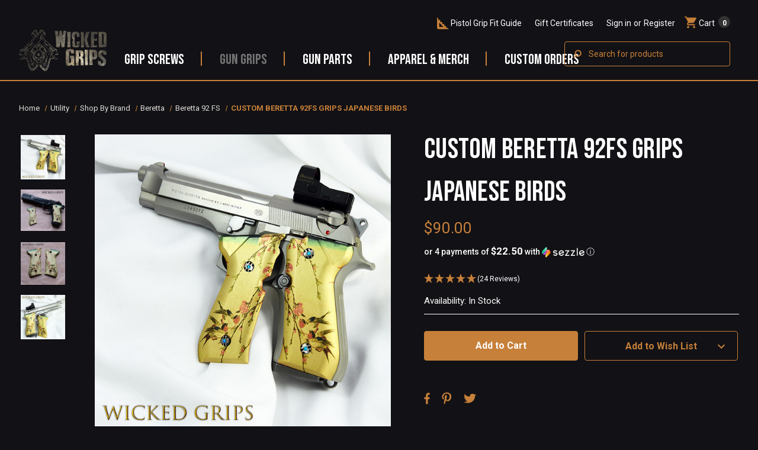

--- FILE ---
content_type: text/html; charset=UTF-8
request_url: https://wickedgrips.com/custom-beretta-92fs-grips-japanese-birds/
body_size: 47001
content:


<!DOCTYPE html>
<html class="no-js" lang="en">
    <head>
        <title>
                CUSTOM BERETTA 92FS GRIPS JAPANESE BIRDS
        </title>
        
        <link rel="dns-prefetch preconnect" href="https://cdn11.bigcommerce.com/s-7wt79uwele" crossorigin><link rel="dns-prefetch preconnect" href="https://fonts.googleapis.com/" crossorigin><link rel="dns-prefetch preconnect" href="https://fonts.gstatic.com/" crossorigin>
        <!-- <meta property="product:price:amount" content="90" /><meta property="product:price:currency" content="USD" /><meta property="og:url" content="https://wickedgrips.com/custom-beretta-92fs-grips-japanese-birds/" /><meta property="og:site_name" content="Wicked Grips LLC" /><meta name="keywords" content="CUSTOM BERETTA 92FS GRIPS &quot;JAPANESE BIRDS&quot; WICKED GRIPS"><meta name="description" content="CUSTOM BERETTA 92FS GRIPS &quot;JAPANESE BIRDS&quot; WICKED GRIPS"><link rel='canonical' href='https://wickedgrips.com/custom-beretta-92fs-grips-japanese-birds/' /><meta name='platform' content='bigcommerce.stencil' /><meta property="og:type" content="product" />
<meta property="og:title" content="CUSTOM BERETTA 92FS GRIPS JAPANESE BIRDS" />
<meta property="og:description" content="CUSTOM BERETTA 92FS GRIPS &quot;JAPANESE BIRDS&quot; WICKED GRIPS" />
<meta property="og:image" content="https://cdn11.bigcommerce.com/s-7wt79uwele/products/1062/images/1745/c2caddext__85017.1689692552.386.513.jpg?c=1" />
<meta property="og:availability" content="instock" />
<meta property="pinterest:richpins" content="enabled" /> -->
                <meta property="product:price:amount" content="90" /><meta property="product:price:currency" content="USD" /><meta property="og:url" content="https://wickedgrips.com/custom-beretta-92fs-grips-japanese-birds/" /><meta property="og:site_name" content="Wicked Grips LLC" /><meta name="keywords" content="CUSTOM BERETTA 92FS GRIPS &quot;JAPANESE BIRDS&quot; WICKED GRIPS"><meta name="description" content="CUSTOM BERETTA 92FS GRIPS &quot;JAPANESE BIRDS&quot; WICKED GRIPS">
                        <link  rel='canonical' href='https://wickedgrips.com/custom-beretta-92fs-grips-japanese-birds/' /><meta name='platform' content='bigcommerce.stencil' /><meta property="og:type" content="product" />
<meta property="og:title" content="CUSTOM BERETTA 92FS GRIPS JAPANESE BIRDS" />
<meta property="og:description" content="CUSTOM BERETTA 92FS GRIPS &quot;JAPANESE BIRDS&quot; WICKED GRIPS" />
<meta property="og:image" content="https://cdn11.bigcommerce.com/s-7wt79uwele/products/1062/images/1745/c2caddext__85017.1689692552.386.513.jpg?c=1" />
<meta property="og:availability" content="instock" />
<meta property="pinterest:richpins" content="enabled" />


        
         

        <link href="https://cdn11.bigcommerce.com/s-7wt79uwele/product_images/4b39a5c1-e5ca-4ef4-95b0-ac917fc7dda8.png?t&#x3D;1694006892" rel="shortcut icon">
        <meta name="viewport" content="width=device-width, initial-scale=1">

        <script>
            document.documentElement.className = document.documentElement.className.replace('no-js', 'js');
        </script>

        <script>
    function browserSupportsAllFeatures() {
        return window.Promise
            && window.fetch
            && window.URL
            && window.URLSearchParams
            && window.WeakMap
            // object-fit support
            && ('objectFit' in document.documentElement.style);
    }

    function loadScript(src) {
        var js = document.createElement('script');
        js.src = src;
        js.onerror = function () {
            console.error('Failed to load polyfill script ' + src);
        };
        document.head.appendChild(js);
    }

    if (!browserSupportsAllFeatures()) {
        loadScript('https://cdn11.bigcommerce.com/s-7wt79uwele/stencil/eec19810-6a2f-013e-4a89-62502ead49ec/e/43dd2cc0-fb75-013d-e21a-1eab4f34a1ae/dist/theme-bundle.polyfills.js');
    }
</script>
        <script>window.consentManagerTranslations = `{"locale":"en","locales":{"consent_manager.data_collection_warning":"en","consent_manager.accept_all_cookies":"en","consent_manager.gdpr_settings":"en","consent_manager.data_collection_preferences":"en","consent_manager.manage_data_collection_preferences":"en","consent_manager.use_data_by_cookies":"en","consent_manager.data_categories_table":"en","consent_manager.allow":"en","consent_manager.accept":"en","consent_manager.deny":"en","consent_manager.dismiss":"en","consent_manager.reject_all":"en","consent_manager.category":"en","consent_manager.purpose":"en","consent_manager.functional_category":"en","consent_manager.functional_purpose":"en","consent_manager.analytics_category":"en","consent_manager.analytics_purpose":"en","consent_manager.targeting_category":"en","consent_manager.advertising_category":"en","consent_manager.advertising_purpose":"en","consent_manager.essential_category":"en","consent_manager.esential_purpose":"en","consent_manager.yes":"en","consent_manager.no":"en","consent_manager.not_available":"en","consent_manager.cancel":"en","consent_manager.save":"en","consent_manager.back_to_preferences":"en","consent_manager.close_without_changes":"en","consent_manager.unsaved_changes":"en","consent_manager.by_using":"en","consent_manager.agree_on_data_collection":"en","consent_manager.change_preferences":"en","consent_manager.cancel_dialog_title":"en","consent_manager.privacy_policy":"en","consent_manager.allow_category_tracking":"en","consent_manager.disallow_category_tracking":"en"},"translations":{"consent_manager.data_collection_warning":"We use cookies (and other similar technologies) to collect data to improve your shopping experience.","consent_manager.accept_all_cookies":"Accept All Cookies","consent_manager.gdpr_settings":"Settings","consent_manager.data_collection_preferences":"Website Data Collection Preferences","consent_manager.manage_data_collection_preferences":"Manage Website Data Collection Preferences","consent_manager.use_data_by_cookies":" uses data collected by cookies and JavaScript libraries to improve your shopping experience.","consent_manager.data_categories_table":"The table below outlines how we use this data by category. To opt out of a category of data collection, select 'No' and save your preferences.","consent_manager.allow":"Allow","consent_manager.accept":"Accept","consent_manager.deny":"Deny","consent_manager.dismiss":"Dismiss","consent_manager.reject_all":"Reject all","consent_manager.category":"Category","consent_manager.purpose":"Purpose","consent_manager.functional_category":"Functional","consent_manager.functional_purpose":"Enables enhanced functionality, such as videos and live chat. If you do not allow these, then some or all of these functions may not work properly.","consent_manager.analytics_category":"Analytics","consent_manager.analytics_purpose":"Provide statistical information on site usage, e.g., web analytics so we can improve this website over time.","consent_manager.targeting_category":"Targeting","consent_manager.advertising_category":"Advertising","consent_manager.advertising_purpose":"Used to create profiles or personalize content to enhance your shopping experience.","consent_manager.essential_category":"Essential","consent_manager.esential_purpose":"Essential for the site and any requested services to work, but do not perform any additional or secondary function.","consent_manager.yes":"Yes","consent_manager.no":"No","consent_manager.not_available":"N/A","consent_manager.cancel":"Cancel","consent_manager.save":"Save","consent_manager.back_to_preferences":"Back to Preferences","consent_manager.close_without_changes":"You have unsaved changes to your data collection preferences. Are you sure you want to close without saving?","consent_manager.unsaved_changes":"You have unsaved changes","consent_manager.by_using":"By using our website, you're agreeing to our","consent_manager.agree_on_data_collection":"By using our website, you're agreeing to the collection of data as described in our ","consent_manager.change_preferences":"You can change your preferences at any time","consent_manager.cancel_dialog_title":"Are you sure you want to cancel?","consent_manager.privacy_policy":"Privacy Policy","consent_manager.allow_category_tracking":"Allow [CATEGORY_NAME] tracking","consent_manager.disallow_category_tracking":"Disallow [CATEGORY_NAME] tracking"}}`;</script>

        <script>
            window.lazySizesConfig = window.lazySizesConfig || {};
            window.lazySizesConfig.loadMode = 1;
        </script>
        <script async src="https://cdn11.bigcommerce.com/s-7wt79uwele/stencil/eec19810-6a2f-013e-4a89-62502ead49ec/e/43dd2cc0-fb75-013d-e21a-1eab4f34a1ae/dist/theme-bundle.head_async.js"></script>
        
        <link href="https://fonts.googleapis.com/css?family=Roboto:700,400%7CBebas+Neue:400%7COpenSans:&display=block" rel="stylesheet">
        
        <script async src="https://cdn11.bigcommerce.com/s-7wt79uwele/stencil/eec19810-6a2f-013e-4a89-62502ead49ec/e/43dd2cc0-fb75-013d-e21a-1eab4f34a1ae/dist/theme-bundle.font.js"></script>

        <link data-stencil-stylesheet href="https://cdn11.bigcommerce.com/s-7wt79uwele/stencil/eec19810-6a2f-013e-4a89-62502ead49ec/e/43dd2cc0-fb75-013d-e21a-1eab4f34a1ae/css/theme-d54dece0-a7c7-013e-b0b0-6214770575f0.css" rel="stylesheet">

        <!-- Start Tracking Code for analytics_googleanalytics4 -->

<script data-cfasync="false" src="https://cdn11.bigcommerce.com/shared/js/google_analytics4_bodl_subscribers-358423becf5d870b8b603a81de597c10f6bc7699.js" integrity="sha256-gtOfJ3Avc1pEE/hx6SKj/96cca7JvfqllWA9FTQJyfI=" crossorigin="anonymous"></script>
<script data-cfasync="false">
  (function () {
    window.dataLayer = window.dataLayer || [];

    function gtag(){
        dataLayer.push(arguments);
    }

    function initGA4(event) {
         function setupGtag() {
            function configureGtag() {
                gtag('js', new Date());
                gtag('set', 'developer_id.dMjk3Nj', true);
                gtag('config', 'G-YL0HGYEZNV');
            }

            var script = document.createElement('script');

            script.src = 'https://www.googletagmanager.com/gtag/js?id=G-YL0HGYEZNV';
            script.async = true;
            script.onload = configureGtag;

            document.head.appendChild(script);
        }

        setupGtag();

        if (typeof subscribeOnBodlEvents === 'function') {
            subscribeOnBodlEvents('G-YL0HGYEZNV', false);
        }

        window.removeEventListener(event.type, initGA4);
    }

    

    var eventName = document.readyState === 'complete' ? 'consentScriptsLoaded' : 'DOMContentLoaded';
    window.addEventListener(eventName, initGA4, false);
  })()
</script>

<!-- End Tracking Code for analytics_googleanalytics4 -->


<script src="https://www.google.com/recaptcha/api.js" async defer></script>
<script type="text/javascript">
var BCData = {"product_attributes":{"sku":"10-048 BERETTA JAPANESE BIRDS","upc":null,"mpn":null,"gtin":null,"weight":null,"base":true,"image":null,"price":{"without_tax":{"formatted":"$90.00","value":90,"currency":"USD"},"tax_label":"Tax"},"out_of_stock_behavior":"hide_option","out_of_stock_message":"Out of stock","available_modifier_values":[],"in_stock_attributes":[],"stock":3,"instock":true,"stock_message":null,"purchasable":true,"purchasing_message":null,"call_for_price_message":null}};
</script>
<script type="text/javascript"> var t,s; s=document.createElement('script'); s.src ="//sec.webeyez.com/js/674d1cba-4754-4a48-af16-ca777876c38f/wzbody.js"; s.type='text/javascript'; s.async=true; t=document.getElementsByTagName('script')[0]; t.parentNode.insertBefore(s, t); </script><script type='text/javascript'>
document.sezzleConfig = {
"configGroups": [{
"targetXPath": ".price-withouttax/.price-value-wrapper/.price-value"
},{
"targetXPath": ".price-withtax/.price-value-wrapper/.price-value"
},{
"targetXPath": ".productView-price/.price-section/.price--withoutTax"
},{
"targetXPath": ".productView-price/.price-section/.price--withTax"
},{
"targetXPath": ".cart-total-grandTotal/SPAN-0",
"renderToPath": "../..",
"urlMatch": "cart"
},{
"targetXPath":".order-total/.cart-totals-value/.value-price"
}]
}</script><script src='https://widget.sezzle.com/v1/javascript/price-widget?uuid=1d2d7019-042f-4eb8-9f3d-ce1fafb3f59d'></script><script>
    ratingSnippet("ruk_rating_snippet", {
        store: "wicked-grips",
        mode: "default",
        color: "#c7803a",
        linebreak: false,
        text: "Reviews",
        singularText: "Review",
        lang: "en",
        usePolaris: false,
        showEmptyStars: true,
    });
</script>
 <script data-cfasync="false" src="https://microapps.bigcommerce.com/bodl-events/1.9.4/index.js" integrity="sha256-Y0tDj1qsyiKBRibKllwV0ZJ1aFlGYaHHGl/oUFoXJ7Y=" nonce="" crossorigin="anonymous"></script>
 <script data-cfasync="false" nonce="">

 (function() {
    function decodeBase64(base64) {
       const text = atob(base64);
       const length = text.length;
       const bytes = new Uint8Array(length);
       for (let i = 0; i < length; i++) {
          bytes[i] = text.charCodeAt(i);
       }
       const decoder = new TextDecoder();
       return decoder.decode(bytes);
    }
    window.bodl = JSON.parse(decodeBase64("[base64]"));
 })()

 </script>

<script nonce="">
(function () {
    var xmlHttp = new XMLHttpRequest();

    xmlHttp.open('POST', 'https://bes.gcp.data.bigcommerce.com/nobot');
    xmlHttp.setRequestHeader('Content-Type', 'application/json');
    xmlHttp.send('{"store_id":"1002942548","timezone_offset":"-5.0","timestamp":"2026-01-21T02:52:03.79509200Z","visit_id":"7a4351c9-c8aa-4fb9-9164-26533e78113c","channel_id":1}');
})();
</script>

    </head>
    <body class="page-type__product" > 
        
        <svg data-src="https://cdn11.bigcommerce.com/s-7wt79uwele/stencil/eec19810-6a2f-013e-4a89-62502ead49ec/e/43dd2cc0-fb75-013d-e21a-1eab4f34a1ae/img/icon-sprite.svg" class="icons-svg-sprite"></svg>

        <a href="#main-content" class="skip-to-main-link">Skip to main content</a>
<div class="header-wrapper">
<header class="header" role="banner">
    <a href="#" class="mobileMenu-toggle" data-mobile-menu-toggle="menu">
        <span class="mobileMenu-toggleIcon">Toggle menu</span>
    </a>
    <nav class="navUser">
        
    <ul class="navUser-section navUser-section--alt">
        <li class="navUser-item">
            <a class="navUser-action pistol-fit-guide"
               href="/pistol-grip-fit-guide"
               aria-label="Pistol Grip Fit Guide"
            >
                <span>Pistol Grip Fit Guide</span>
            </a>
        </li>
        <li class="navUser-item">
            <a class="navUser-action navUser-item--compare"
               href="/compare"
               data-compare-nav
               aria-label="Compare"
            >
                Compare <span class="countPill countPill--positive countPill--alt"></span>
            </a>
        </li>
        <li class="navUser-item">
            <button class="navUser-action navUser-action--quickSearch"
               type="button"
               id="quick-search-expand"
               data-search="quickSearch"
               aria-controls="quickSearch"
               aria-label="Search"
            >
                Search
            </button>
        </li>
            <li class="navUser-item">
                <a class="navUser-action"
                   href="/giftcertificates.php"
                   aria-label="Gift Certificates"
                >
                    Gift Certificates
                </a>
            </li>
        <li class="navUser-item navUser-item--account">
                <a class="navUser-action"
                   href="/login.php"
                   aria-label="Sign in"
                >
                    Sign in
                </a>
                    <span class="navUser-or">or</span>
                    <a class="navUser-action"
                       href="/login.php?action&#x3D;create_account"
                       aria-label="Register"
                    >
                        Register
                    </a>
        </li>
        <li id="lupe-header-wrapper" class="navUser-item navUser-item--search"></li>
        <li class="navUser-item navUser-item--cart">
            <a class="navUser-action"
               data-cart-preview
               data-dropdown="cart-preview-dropdown"
               data-options="align:right"
               href="/cart.php"
               aria-label="Cart with 0 items"
            >
                <span class="navUser-item-cartLabel">Cart</span>
                <span class="countPill cart-quantity"></span>
            </a>

            <div class="dropdown-menu" id="cart-preview-dropdown" data-dropdown-content aria-hidden="true"></div>
        </li>
    </ul>
    <div class="dropdown dropdown--quickSearch" id="quickSearch" aria-hidden="true" data-prevent-quick-search-close>
        <div class="container">
    <form class="form" data-url="/search.php" action="/search.php" method="get" data-quick-search-form>
        <fieldset class="form-fieldset">
            <div class="form-field">
                <label class="is-srOnly" for="nav-quick-search">Search</label>
                <input class="form-input"
                       data-search-quick
                       name="nav-quick-search"
                       id="nav-quick-search"
                       data-error-message="Search field cannot be empty."
                       placeholder="Search for products"
                       autocomplete="off"
                >
            </div>
        </fieldset>
    </form>
</div>
    </div>
</nav>

        <div class="header-logo header-logo--center">
            <a href="https://wickedgrips.com/" class="header-logo__link" data-header-logo-link>
        <div class="header-logo-image-container">
            <img class="header-logo-image"
                 src="https://cdn11.bigcommerce.com/s-7wt79uwele/images/stencil/218x99/wicked-grips-logo_1686594389__31546.original.png"
                 srcset="https://cdn11.bigcommerce.com/s-7wt79uwele/images/stencil/250x100/wicked-grips-logo_1686594389__31546.original.png"
                 alt="Wicked Grips LLC"
                 title="Wicked Grips LLC">
        </div>
</a>
        </div>
    <div class="navPages-container" id="menu" data-menu>
        <nav class="navPages">
    <div class="navPages-quickSearch">
        <div class="container">
    <form class="form" data-url="/search.php" action="/search.php" method="get" data-quick-search-form>
        <fieldset class="form-fieldset">
            <div class="form-field">
                <label class="is-srOnly" for="nav-menu-quick-search">Search</label>
                <input class="form-input"
                       data-search-quick
                       name="nav-menu-quick-search"
                       id="nav-menu-quick-search"
                       data-error-message="Search field cannot be empty."
                       placeholder="Search for products"
                       autocomplete="off"
                >
            </div>
        </fieldset>
    </form>
</div>
    </div>
    <ul class="navPages-list">
                <li class="navPages-item with-children">
                <a class="navPages-action has-subMenu"
   href="https://wickedgrips.com/gun-parts/grip-screws/"
   data-collapsible="navPages-78"
>
    Grip Screws
    <i class="icon navPages-action-moreIcon" aria-hidden="true">
        <svg><use href="#icon-chevron-down" /></svg>
    </i>
</a>
<div class="navPage-subMenu" id="navPages-78" aria-hidden="true" tabindex="-1">
    <ul class="navPage-subMenu-list">
        <li class="navPage-subMenu-item">
            <a class="navPage-subMenu-action navPages-action"
               href="https://wickedgrips.com/gun-parts/grip-screws/"
               aria-label="Shop All"
            >
                Shop All
            </a>
        </li>
            <li class="navPage-subMenu-item">
                    <a class="navPage-subMenu-action navPages-action"
                       href="https://wickedgrips.com/gun-parts/grip-screws/1911-screws/"
                       aria-label="1911 Grip Screws"
                    >
                        1911 Grip Screws
                    </a>
            </li>
            <li class="navPage-subMenu-item">
                    <a class="navPage-subMenu-action navPages-action"
                       href="https://wickedgrips.com/gun-parts/grip-screws/beretta-screws/"
                       aria-label="Beretta Screws"
                    >
                        Beretta Screws
                    </a>
            </li>
            <li class="navPage-subMenu-item">
                    <a class="navPage-subMenu-action navPages-action"
                       href="https://wickedgrips.com/gun-parts/grip-screws/cz-screws/"
                       aria-label="CZ Screws"
                    >
                        CZ Screws
                    </a>
            </li>
            <li class="navPage-subMenu-item">
                    <a class="navPage-subMenu-action navPages-action"
                       href="https://wickedgrips.com/gun-parts/grip-screws/kimber-micro-screws/"
                       aria-label="Kimber Micro Screws"
                    >
                        Kimber Micro Screws
                    </a>
            </li>
            <li class="navPage-subMenu-item">
                    <a class="navPage-subMenu-action navPages-action"
                       href="https://wickedgrips.com/gun-parts/grip-screws/sig-screws/"
                       aria-label="Sig Screws"
                    >
                        Sig Screws
                    </a>
            </li>
    </ul>
</div>
            </li>
                <li class="navPages-item with-children">
                <a class="navPages-action has-subMenu activePage"
   href="https://wickedgrips.com/gun-grips/"
   data-collapsible="navPages-18"
>
    Gun Grips
    <i class="icon navPages-action-moreIcon" aria-hidden="true">
        <svg><use href="#icon-chevron-down" /></svg>
    </i>
</a>
<div class="navPage-subMenu" id="navPages-18" aria-hidden="true" tabindex="-1">
    <ul class="navPage-subMenu-list">
        <li class="navPage-subMenu-item">
            <a class="navPage-subMenu-action navPages-action"
               href="https://wickedgrips.com/gun-grips/"
               aria-label="Shop All"
            >
                Shop All
            </a>
        </li>
            <li class="navPage-subMenu-item">
                    <a class="navPage-subMenu-action navPages-action has-subMenu"
                       href="https://wickedgrips.com/gun-grips/1911-grips/"
                       aria-label="1911 Grips"
                    >
                        1911 Grips
                        <span class="collapsible-icon-wrapper"
                            data-collapsible="navPages-69"
                            data-collapsible-disabled-breakpoint="medium"
                            data-collapsible-disabled-state="open"
                            data-collapsible-enabled-state="closed"
                        >
                            <i class="icon navPages-action-moreIcon" aria-hidden="true">
                                <svg><use href="#icon-chevron-down" /></svg>
                            </i>
                        </span>
                    </a>
                    <ul class="navPage-childList" id="navPages-69">
                        <li class="navPage-childList-item">
                            <a class="navPage-childList-action navPages-action"
                               href="https://wickedgrips.com/gun-grips/1911-grips/1911-fullsize-standard/"
                               aria-label="1911 Fullsize Standard"
                            >
                                1911 Fullsize Standard
                            </a>
                        </li>
                        <li class="navPage-childList-item">
                            <a class="navPage-childList-action navPages-action"
                               href="https://wickedgrips.com/gun-grips/1911-grips/1911-hybrid/"
                               aria-label="1911 HYBRID"
                            >
                                1911 HYBRID
                            </a>
                        </li>
                        <li class="navPage-childList-item">
                            <a class="navPage-childList-action navPages-action"
                               href="https://wickedgrips.com/gun-grips/1911-grips/1911-officers-model/"
                               aria-label="1911 Officers model"
                            >
                                1911 Officers model
                            </a>
                        </li>
                        <li class="navPage-childList-item">
                            <a class="navPage-childList-action navPages-action"
                               href="https://wickedgrips.com/gun-grips/1911-grips/1911-thin/"
                               aria-label="1911 Thin"
                            >
                                1911 Thin
                            </a>
                        </li>
                        <li class="navPage-childList-item">
                            <a class="navPage-childList-action navPages-action"
                               href="https://wickedgrips.com/gun-grips/1911-grips/exotic/"
                               aria-label="Exotic"
                            >
                                Exotic
                            </a>
                        </li>
                        <li class="navPage-childList-item">
                            <a class="navPage-childList-action navPages-action"
                               href="https://wickedgrips.com/gun-grips/1911-grips/wood-1911-grips/"
                               aria-label="Wood 1911 Grips"
                            >
                                Wood 1911 Grips
                            </a>
                        </li>
                        <li class="navPage-childList-item">
                            <a class="navPage-childList-action navPages-action"
                               href="https://wickedgrips.com/gun-grips/1911-grips/engraved-1911-grips/"
                               aria-label="Engraved 1911 Grips"
                            >
                                Engraved 1911 Grips
                            </a>
                        </li>
                        <li class="navPage-childList-item">
                            <a class="navPage-childList-action navPages-action"
                               href="https://wickedgrips.com/gun-grips/1911-grips/1911-tactical-grips/"
                               aria-label="1911 Tactical Grips"
                            >
                                1911 Tactical Grips
                            </a>
                        </li>
                        <li class="navPage-childList-item">
                            <a class="navPage-childList-action navPages-action"
                               href="https://wickedgrips.com/gun-grips/1911-grips/1911-skull-grips/"
                               aria-label="1911 Skull Grips"
                            >
                                1911 Skull Grips
                            </a>
                        </li>
                        <li class="navPage-childList-item">
                            <a class="navPage-childList-action navPages-action"
                               href="https://wickedgrips.com/gun-grips/1911-grips/1911-blue-grips/"
                               aria-label="1911 Blue Grips"
                            >
                                1911 Blue Grips
                            </a>
                        </li>
                        <li class="navPage-childList-item">
                            <a class="navPage-childList-action navPages-action"
                               href="https://wickedgrips.com/gun-grips/1911-grips/1911-rise-leather/"
                               aria-label="1911 Rise Leather"
                            >
                                1911 Rise Leather
                            </a>
                        </li>
                        <li class="navPage-childList-item">
                            <a class="navPage-childList-action navPages-action"
                               href="https://wickedgrips.com/gun-grips/1911-grips/para-ordnance-double-stack/"
                               aria-label="Para Ordnance Double Stack"
                            >
                                Para Ordnance Double Stack
                            </a>
                        </li>
                        <li class="navPage-childList-item">
                            <a class="navPage-childList-action navPages-action"
                               href="https://wickedgrips.com/gun-grips/1911-grips/1911-fastback-roundbutt/"
                               aria-label="1911 Fastback Roundbutt"
                            >
                                1911 Fastback Roundbutt
                            </a>
                        </li>
                    </ul>
            </li>
            <li class="navPage-subMenu-item">
                    <a class="navPage-subMenu-action navPages-action"
                       href="https://wickedgrips.com/gun-grips/art-series/"
                       aria-label="Art Series"
                    >
                        Art Series
                    </a>
            </li>
            <li class="navPage-subMenu-item">
                    <a class="navPage-subMenu-action navPages-action has-subMenu"
                       href="https://wickedgrips.com/gun-grips/cz-grips/"
                       aria-label="CZ Grips"
                    >
                        CZ Grips
                        <span class="collapsible-icon-wrapper"
                            data-collapsible="navPages-72"
                            data-collapsible-disabled-breakpoint="medium"
                            data-collapsible-disabled-state="open"
                            data-collapsible-enabled-state="closed"
                        >
                            <i class="icon navPages-action-moreIcon" aria-hidden="true">
                                <svg><use href="#icon-chevron-down" /></svg>
                            </i>
                        </span>
                    </a>
                    <ul class="navPage-childList" id="navPages-72">
                        <li class="navPage-childList-item">
                            <a class="navPage-childList-action navPages-action"
                               href="https://wickedgrips.com/gun-grips/cz-grips/cz-shadow-2/"
                               aria-label="CZ SHADOW 2 "
                            >
                                CZ SHADOW 2 
                            </a>
                        </li>
                        <li class="navPage-childList-item">
                            <a class="navPage-childList-action navPages-action"
                               href="https://wickedgrips.com/gun-grips/cz-grips/shadow-2-compact/"
                               aria-label="Shadow 2 Compact"
                            >
                                Shadow 2 Compact
                            </a>
                        </li>
                        <li class="navPage-childList-item">
                            <a class="navPage-childList-action navPages-action"
                               href="https://wickedgrips.com/gun-grips/cz-grips/engraved-cz75-grips/"
                               aria-label="Engraved CZ75 Grips"
                            >
                                Engraved CZ75 Grips
                            </a>
                        </li>
                        <li class="navPage-childList-item">
                            <a class="navPage-childList-action navPages-action"
                               href="https://wickedgrips.com/gun-grips/cz-grips/cz-tactical-grips/"
                               aria-label="CZ Tactical Grips"
                            >
                                CZ Tactical Grips
                            </a>
                        </li>
                        <li class="navPage-childList-item">
                            <a class="navPage-childList-action navPages-action"
                               href="https://wickedgrips.com/gun-grips/cz-grips/cz75-85-fullsize/"
                               aria-label="CZ75 / 85 fullsize"
                            >
                                CZ75 / 85 fullsize
                            </a>
                        </li>
                        <li class="navPage-childList-item">
                            <a class="navPage-childList-action navPages-action"
                               href="https://wickedgrips.com/gun-grips/cz-grips/cz75-compact-p01/"
                               aria-label="CZ75 Compact P01"
                            >
                                CZ75 Compact P01
                            </a>
                        </li>
                    </ul>
            </li>
            <li class="navPage-subMenu-item">
                    <a class="navPage-subMenu-action navPages-action has-subMenu activePage"
                       href="https://wickedgrips.com/gun-grips/beretta-grips/"
                       aria-label="Beretta Grips"
                    >
                        Beretta Grips
                        <span class="collapsible-icon-wrapper"
                            data-collapsible="navPages-71"
                            data-collapsible-disabled-breakpoint="medium"
                            data-collapsible-disabled-state="open"
                            data-collapsible-enabled-state="closed"
                        >
                            <i class="icon navPages-action-moreIcon" aria-hidden="true">
                                <svg><use href="#icon-chevron-down" /></svg>
                            </i>
                        </span>
                    </a>
                    <ul class="navPage-childList" id="navPages-71">
                        <li class="navPage-childList-item">
                            <a class="navPage-childList-action navPages-action activePage"
                               href="https://wickedgrips.com/gun-grips/beretta-grips/beretta-92fs/"
                               aria-label="Beretta 92fs"
                            >
                                Beretta 92fs
                            </a>
                        </li>
                        <li class="navPage-childList-item">
                            <a class="navPage-childList-action navPages-action"
                               href="https://wickedgrips.com/gun-grips/beretta-grips/beretta-92x-performance/"
                               aria-label="Beretta 92X PERFORMANCE"
                            >
                                Beretta 92X PERFORMANCE
                            </a>
                        </li>
                        <li class="navPage-childList-item">
                            <a class="navPage-childList-action navPages-action"
                               href="https://wickedgrips.com/gun-grips/beretta-grips/beretta-92xi-frame-mounted-safety/"
                               aria-label="Beretta 92XI Frame mounted Safety"
                            >
                                Beretta 92XI Frame mounted Safety
                            </a>
                        </li>
                        <li class="navPage-childList-item">
                            <a class="navPage-childList-action navPages-action"
                               href="https://wickedgrips.com/gun-grips/beretta-grips/beretta-tactical-grips/"
                               aria-label="Beretta Tactical Grips"
                            >
                                Beretta Tactical Grips
                            </a>
                        </li>
                        <li class="navPage-childList-item">
                            <a class="navPage-childList-action navPages-action"
                               href="https://wickedgrips.com/gun-grips/beretta-grips/beretta-92x-grips/"
                               aria-label="Beretta 92x Grips"
                            >
                                Beretta 92x Grips
                            </a>
                        </li>
                        <li class="navPage-childList-item">
                            <a class="navPage-childList-action navPages-action"
                               href="https://wickedgrips.com/gun-grips/beretta-grips/beretta-92-engraved-grips/"
                               aria-label="Beretta 92 Engraved Grips"
                            >
                                Beretta 92 Engraved Grips
                            </a>
                        </li>
                        <li class="navPage-childList-item">
                            <a class="navPage-childList-action navPages-action"
                               href="https://wickedgrips.com/gun-grips/beretta-grips/beretta-92-compact/"
                               aria-label="Beretta 92 compact"
                            >
                                Beretta 92 compact
                            </a>
                        </li>
                    </ul>
            </li>
            <li class="navPage-subMenu-item">
                    <a class="navPage-subMenu-action navPages-action has-subMenu"
                       href="https://wickedgrips.com/gun-grips/desert-eagle-grips/"
                       aria-label="Desert Eagle Grips"
                    >
                        Desert Eagle Grips
                        <span class="collapsible-icon-wrapper"
                            data-collapsible="navPages-70"
                            data-collapsible-disabled-breakpoint="medium"
                            data-collapsible-disabled-state="open"
                            data-collapsible-enabled-state="closed"
                        >
                            <i class="icon navPages-action-moreIcon" aria-hidden="true">
                                <svg><use href="#icon-chevron-down" /></svg>
                            </i>
                        </span>
                    </a>
                    <ul class="navPage-childList" id="navPages-70">
                        <li class="navPage-childList-item">
                            <a class="navPage-childList-action navPages-action"
                               href="https://wickedgrips.com/gun-grips/desert-eagle-grips/engraved-desert-eagle-grips/"
                               aria-label="Engraved Desert Eagle Grips"
                            >
                                Engraved Desert Eagle Grips
                            </a>
                        </li>
                    </ul>
            </li>
            <li class="navPage-subMenu-item">
                    <a class="navPage-subMenu-action navPages-action has-subMenu"
                       href="https://wickedgrips.com/gun-grips/kimber-micro-grips/"
                       aria-label="Kimber Micro Grips"
                    >
                        Kimber Micro Grips
                        <span class="collapsible-icon-wrapper"
                            data-collapsible="navPages-74"
                            data-collapsible-disabled-breakpoint="medium"
                            data-collapsible-disabled-state="open"
                            data-collapsible-enabled-state="closed"
                        >
                            <i class="icon navPages-action-moreIcon" aria-hidden="true">
                                <svg><use href="#icon-chevron-down" /></svg>
                            </i>
                        </span>
                    </a>
                    <ul class="navPage-childList" id="navPages-74">
                        <li class="navPage-childList-item">
                            <a class="navPage-childList-action navPages-action"
                               href="https://wickedgrips.com/gun-grips/kimber-micro-grips/micro-380/"
                               aria-label="Micro 380"
                            >
                                Micro 380
                            </a>
                        </li>
                        <li class="navPage-childList-item">
                            <a class="navPage-childList-action navPages-action"
                               href="https://wickedgrips.com/gun-grips/kimber-micro-grips/micro-9mm/"
                               aria-label="Micro 9mm"
                            >
                                Micro 9mm
                            </a>
                        </li>
                    </ul>
            </li>
            <li class="navPage-subMenu-item">
                    <a class="navPage-subMenu-action navPages-action has-subMenu"
                       href="https://wickedgrips.com/gun-grips/sig-grips/"
                       aria-label="Sig Grips"
                    >
                        Sig Grips
                        <span class="collapsible-icon-wrapper"
                            data-collapsible="navPages-73"
                            data-collapsible-disabled-breakpoint="medium"
                            data-collapsible-disabled-state="open"
                            data-collapsible-enabled-state="closed"
                        >
                            <i class="icon navPages-action-moreIcon" aria-hidden="true">
                                <svg><use href="#icon-chevron-down" /></svg>
                            </i>
                        </span>
                    </a>
                    <ul class="navPage-childList" id="navPages-73">
                        <li class="navPage-childList-item">
                            <a class="navPage-childList-action navPages-action"
                               href="https://wickedgrips.com/gun-grips/sig-grips/1911-carry/"
                               aria-label="1911 Carry "
                            >
                                1911 Carry 
                            </a>
                        </li>
                        <li class="navPage-childList-item">
                            <a class="navPage-childList-action navPages-action"
                               href="https://wickedgrips.com/gun-grips/sig-grips/1911-fullsize/"
                               aria-label="1911 Fullsize"
                            >
                                1911 Fullsize
                            </a>
                        </li>
                        <li class="navPage-childList-item">
                            <a class="navPage-childList-action navPages-action"
                               href="https://wickedgrips.com/gun-grips/sig-grips/320-axg/"
                               aria-label="320 AXG"
                            >
                                320 AXG
                            </a>
                        </li>
                        <li class="navPage-childList-item">
                            <a class="navPage-childList-action navPages-action"
                               href="https://wickedgrips.com/gun-grips/sig-grips/p226/"
                               aria-label="P226"
                            >
                                P226
                            </a>
                        </li>
                        <li class="navPage-childList-item">
                            <a class="navPage-childList-action navPages-action"
                               href="https://wickedgrips.com/gun-grips/sig-grips/p238/"
                               aria-label="P238"
                            >
                                P238
                            </a>
                        </li>
                        <li class="navPage-childList-item">
                            <a class="navPage-childList-action navPages-action"
                               href="https://wickedgrips.com/gun-grips/sig-grips/p938/"
                               aria-label="p938"
                            >
                                p938
                            </a>
                        </li>
                    </ul>
            </li>
            <li class="navPage-subMenu-item">
                    <a class="navPage-subMenu-action navPages-action"
                       href="https://wickedgrips.com/gun-grips/engraved-grips/"
                       aria-label="Engraved Grips"
                    >
                        Engraved Grips
                    </a>
            </li>
            <li class="navPage-subMenu-item">
                    <a class="navPage-subMenu-action navPages-action"
                       href="https://wickedgrips.com/gun-grips/shipwreck-patina-copper/"
                       aria-label="Shipwreck Patina Copper"
                    >
                        Shipwreck Patina Copper
                    </a>
            </li>
            <li class="navPage-subMenu-item">
                    <a class="navPage-subMenu-action navPages-action"
                       href="https://wickedgrips.com/gun-grips/taurus-pt92/"
                       aria-label="Taurus PT92"
                    >
                        Taurus PT92
                    </a>
            </li>
            <li class="navPage-subMenu-item">
                    <a class="navPage-subMenu-action navPages-action has-subMenu"
                       href="https://wickedgrips.com/gun-grips/ar-15-grips/"
                       aria-label="AR-15 Grips"
                    >
                        AR-15 Grips
                        <span class="collapsible-icon-wrapper"
                            data-collapsible="navPages-75"
                            data-collapsible-disabled-breakpoint="medium"
                            data-collapsible-disabled-state="open"
                            data-collapsible-enabled-state="closed"
                        >
                            <i class="icon navPages-action-moreIcon" aria-hidden="true">
                                <svg><use href="#icon-chevron-down" /></svg>
                            </i>
                        </span>
                    </a>
                    <ul class="navPage-childList" id="navPages-75">
                        <li class="navPage-childList-item">
                            <a class="navPage-childList-action navPages-action"
                               href="https://wickedgrips.com/gun-grips/ar-15-grips/ar-15-tactical-grips/"
                               aria-label="AR-15 Tactical Grips"
                            >
                                AR-15 Tactical Grips
                            </a>
                        </li>
                        <li class="navPage-childList-item">
                            <a class="navPage-childList-action navPages-action"
                               href="https://wickedgrips.com/gun-grips/ar-15-grips/engraved-ar15-grips/"
                               aria-label="Engraved AR15 Grips"
                            >
                                Engraved AR15 Grips
                            </a>
                        </li>
                    </ul>
            </li>
            <li class="navPage-subMenu-item">
                    <a class="navPage-subMenu-action navPages-action"
                       href="https://wickedgrips.com/gun-grips/tactical-grips/"
                       aria-label="Tactical Grips"
                    >
                        Tactical Grips
                    </a>
            </li>
            <li class="navPage-subMenu-item">
                    <a class="navPage-subMenu-action navPages-action has-subMenu"
                       href="https://wickedgrips.com/gun-grips/revolver/"
                       aria-label="Revolver"
                    >
                        Revolver
                        <span class="collapsible-icon-wrapper"
                            data-collapsible="navPages-94"
                            data-collapsible-disabled-breakpoint="medium"
                            data-collapsible-disabled-state="open"
                            data-collapsible-enabled-state="closed"
                        >
                            <i class="icon navPages-action-moreIcon" aria-hidden="true">
                                <svg><use href="#icon-chevron-down" /></svg>
                            </i>
                        </span>
                    </a>
                    <ul class="navPage-childList" id="navPages-94">
                        <li class="navPage-childList-item">
                            <a class="navPage-childList-action navPages-action"
                               href="https://wickedgrips.com/gun-grips/revolver/chiappa-rhino-revolver/"
                               aria-label="Chiappa Rhino Revolver"
                            >
                                Chiappa Rhino Revolver
                            </a>
                        </li>
                        <li class="navPage-childList-item">
                            <a class="navPage-childList-action navPages-action"
                               href="https://wickedgrips.com/gun-grips/revolver/smith-wesson-k-l-x-frame/"
                               aria-label="Smith &amp; Wesson K L X Frame"
                            >
                                Smith &amp; Wesson K L X Frame
                            </a>
                        </li>
                    </ul>
            </li>
            <li class="navPage-subMenu-item">
                    <a class="navPage-subMenu-action navPages-action"
                       href="https://wickedgrips.com/gun-grips/close-out-clearance/"
                       aria-label="Close out / Clearance"
                    >
                        Close out / Clearance
                    </a>
            </li>
    </ul>
</div>
            </li>
                <li class="navPages-item with-children">
                <a class="navPages-action has-subMenu"
   href="https://wickedgrips.com/gun-parts/"
   data-collapsible="navPages-19"
>
    Gun Parts
    <i class="icon navPages-action-moreIcon" aria-hidden="true">
        <svg><use href="#icon-chevron-down" /></svg>
    </i>
</a>
<div class="navPage-subMenu" id="navPages-19" aria-hidden="true" tabindex="-1">
    <ul class="navPage-subMenu-list">
        <li class="navPage-subMenu-item">
            <a class="navPage-subMenu-action navPages-action"
               href="https://wickedgrips.com/gun-parts/"
               aria-label="Shop All"
            >
                Shop All
            </a>
        </li>
            <li class="navPage-subMenu-item">
                    <a class="navPage-subMenu-action navPages-action has-subMenu"
                       href="https://wickedgrips.com/gun-parts/1911-accessories/"
                       aria-label="1911 Accessories"
                    >
                        1911 Accessories
                        <span class="collapsible-icon-wrapper"
                            data-collapsible="navPages-91"
                            data-collapsible-disabled-breakpoint="medium"
                            data-collapsible-disabled-state="open"
                            data-collapsible-enabled-state="closed"
                        >
                            <i class="icon navPages-action-moreIcon" aria-hidden="true">
                                <svg><use href="#icon-chevron-down" /></svg>
                            </i>
                        </span>
                    </a>
                    <ul class="navPage-childList" id="navPages-91">
                        <li class="navPage-childList-item">
                            <a class="navPage-childList-action navPages-action"
                               href="https://wickedgrips.com/gun-parts/1911-accessories/1911-compensators/"
                               aria-label="1911 Compensators"
                            >
                                1911 Compensators
                            </a>
                        </li>
                        <li class="navPage-childList-item">
                            <a class="navPage-childList-action navPages-action"
                               href="https://wickedgrips.com/gun-parts/1911-accessories/1911-grip-screws/"
                               aria-label="1911 Grip Screws"
                            >
                                1911 Grip Screws
                            </a>
                        </li>
                        <li class="navPage-childList-item">
                            <a class="navPage-childList-action navPages-action"
                               href="https://wickedgrips.com/gun-parts/1911-accessories/1911-spring-plugs/"
                               aria-label="1911 Spring Plugs"
                            >
                                1911 Spring Plugs
                            </a>
                        </li>
                    </ul>
            </li>
            <li class="navPage-subMenu-item">
                    <a class="navPage-subMenu-action navPages-action has-subMenu"
                       href="https://wickedgrips.com/gun-parts/glock-accessories/"
                       aria-label="Glock Accessories"
                    >
                        Glock Accessories
                        <span class="collapsible-icon-wrapper"
                            data-collapsible="navPages-79"
                            data-collapsible-disabled-breakpoint="medium"
                            data-collapsible-disabled-state="open"
                            data-collapsible-enabled-state="closed"
                        >
                            <i class="icon navPages-action-moreIcon" aria-hidden="true">
                                <svg><use href="#icon-chevron-down" /></svg>
                            </i>
                        </span>
                    </a>
                    <ul class="navPage-childList" id="navPages-79">
                        <li class="navPage-childList-item">
                            <a class="navPage-childList-action navPages-action"
                               href="https://wickedgrips.com/gun-parts/glock-accessories/gen-1-4/"
                               aria-label="Gen 1 - 4"
                            >
                                Gen 1 - 4
                            </a>
                        </li>
                        <li class="navPage-childList-item">
                            <a class="navPage-childList-action navPages-action"
                               href="https://wickedgrips.com/gun-parts/glock-accessories/glock-19-engraved-slides/"
                               aria-label="Glock 19 Engraved Slides"
                            >
                                Glock 19 Engraved Slides
                            </a>
                        </li>
                        <li class="navPage-childList-item">
                            <a class="navPage-childList-action navPages-action"
                               href="https://wickedgrips.com/gun-parts/glock-accessories/gen-5/"
                               aria-label="Gen 5"
                            >
                                Gen 5
                            </a>
                        </li>
                        <li class="navPage-childList-item">
                            <a class="navPage-childList-action navPages-action"
                               href="https://wickedgrips.com/gun-parts/glock-accessories/glock-43-48/"
                               aria-label="Glock 43 / 48"
                            >
                                Glock 43 / 48
                            </a>
                        </li>
                        <li class="navPage-childList-item">
                            <a class="navPage-childList-action navPages-action"
                               href="https://wickedgrips.com/gun-parts/glock-accessories/glock-19-barrels/"
                               aria-label="Glock 19 Barrels"
                            >
                                Glock 19 Barrels
                            </a>
                        </li>
                        <li class="navPage-childList-item">
                            <a class="navPage-childList-action navPages-action"
                               href="https://wickedgrips.com/gun-parts/glock-accessories/glock-9mm-compensator/"
                               aria-label="Glock 9mm Compensator"
                            >
                                Glock 9mm Compensator
                            </a>
                        </li>
                        <li class="navPage-childList-item">
                            <a class="navPage-childList-action navPages-action"
                               href="https://wickedgrips.com/gun-parts/glock-accessories/glock-backplates/"
                               aria-label="Glock Backplates"
                            >
                                Glock Backplates
                            </a>
                        </li>
                    </ul>
            </li>
            <li class="navPage-subMenu-item">
                    <a class="navPage-subMenu-action navPages-action"
                       href="https://wickedgrips.com/gun-parts/magazines/"
                       aria-label="Magazines"
                    >
                        Magazines
                    </a>
            </li>
            <li class="navPage-subMenu-item">
                    <a class="navPage-subMenu-action navPages-action"
                       href="https://wickedgrips.com/gun-parts/holsters/"
                       aria-label="Holsters"
                    >
                        Holsters
                    </a>
            </li>
            <li class="navPage-subMenu-item">
                    <a class="navPage-subMenu-action navPages-action"
                       href="https://wickedgrips.com/gun-parts/spring-kits/"
                       aria-label="Spring Kits"
                    >
                        Spring Kits
                    </a>
            </li>
            <li class="navPage-subMenu-item">
                    <a class="navPage-subMenu-action navPages-action"
                       href="https://wickedgrips.com/gun-parts/misc-parts/"
                       aria-label="Misc Parts"
                    >
                        Misc Parts
                    </a>
            </li>
    </ul>
</div>
            </li>
                <li class="navPages-item with-children">
                <a class="navPages-action has-subMenu"
   href="https://wickedgrips.com/apparel-merch/"
   data-collapsible="navPages-21"
>
    Apparel &amp; Merch
    <i class="icon navPages-action-moreIcon" aria-hidden="true">
        <svg><use href="#icon-chevron-down" /></svg>
    </i>
</a>
<div class="navPage-subMenu" id="navPages-21" aria-hidden="true" tabindex="-1">
    <ul class="navPage-subMenu-list">
        <li class="navPage-subMenu-item">
            <a class="navPage-subMenu-action navPages-action"
               href="https://wickedgrips.com/apparel-merch/"
               aria-label="Shop All"
            >
                Shop All
            </a>
        </li>
            <li class="navPage-subMenu-item">
                    <a class="navPage-subMenu-action navPages-action"
                       href="https://wickedgrips.com/apparel-merch/patches/"
                       aria-label="Patches"
                    >
                        Patches
                    </a>
            </li>
            <li class="navPage-subMenu-item">
                    <a class="navPage-subMenu-action navPages-action"
                       href="https://wickedgrips.com/apparel-merch/stickers/"
                       aria-label="Stickers"
                    >
                        Stickers
                    </a>
            </li>
            <li class="navPage-subMenu-item">
                    <a class="navPage-subMenu-action navPages-action"
                       href="https://wickedgrips.com/apparel-merch/apparel/"
                       aria-label="Apparel"
                    >
                        Apparel
                    </a>
            </li>
            <li class="navPage-subMenu-item">
                    <a class="navPage-subMenu-action navPages-action"
                       href="https://wickedgrips.com/apparel-merch/hats/"
                       aria-label="Hats"
                    >
                        Hats
                    </a>
            </li>
            <li class="navPage-subMenu-item">
                    <a class="navPage-subMenu-action navPages-action"
                       href="https://wickedgrips.com/apparel-merch/jewelry/"
                       aria-label="Jewelry"
                    >
                        Jewelry
                    </a>
            </li>
            <li class="navPage-subMenu-item">
                    <a class="navPage-subMenu-action navPages-action"
                       href="https://wickedgrips.com/apparel-merch/gift-certificates/"
                       aria-label="Gift Certificates"
                    >
                        Gift Certificates
                    </a>
            </li>
    </ul>
</div>
            </li>
        <li class="navPages-item">
            <a id="custom-orders-nav-item" class="navPages-action" href="/custom-orders/" aria-label="Custom Orders">
                Custom Orders
            </a>
        </li>
    </ul>
    <ul class="navPages-list navPages-list--user">
        <li class="navPages-item">
            <a class="navPages-action pistol-fit-guide"
               href="/pistol-grip-fit-guide"
               aria-label="Pistol Grip Fit Guide"
            >
                <span>Pistol Grip Fit Guide</span>
            </a>
        </li>
            <li class="navPages-item">
                <a class="navPages-action"
                   href="/giftcertificates.php"
                   aria-label="Gift Certificates"
                >
                    Gift Certificates
                </a>
            </li>
            <li class="navPages-item">
                <a class="navPages-action"
                   href="/login.php"
                   aria-label="Sign in"
                >
                    Sign in
                </a>
                    or
                    <a class="navPages-action"
                       href="/login.php?action&#x3D;create_account"
                       aria-label="Register"
                    >
                        Register
                    </a>
            </li>
    </ul>
</nav>
    </div>
    <div data-content-region="header_navigation_bottom--global"></div>
</header>
</div>
<div data-content-region="header_bottom--global"></div>
<div data-content-region="header_bottom"></div>
        <main class="body" id="main-content" role="main" data-currency-code="USD">
     
    
    <div class="container">
        
    <nav aria-label="Breadcrumb">
    <ol class="breadcrumbs">
                <li class="breadcrumb ">
                    <a class="breadcrumb-label"
                       href="https://wickedgrips.com/"
                       
                    >
                        <span>Home</span>
                    </a>
                </li>
                <li class="breadcrumb ">
                    <a class="breadcrumb-label"
                       href="https://wickedgrips.com/utility/"
                       
                    >
                        <span>Utility</span>
                    </a>
                </li>
                <li class="breadcrumb ">
                    <a class="breadcrumb-label"
                       href="https://wickedgrips.com/shop-by-brand/"
                       
                    >
                        <span>Shop By Brand</span>
                    </a>
                </li>
                <li class="breadcrumb ">
                    <a class="breadcrumb-label"
                       href="https://wickedgrips.com/shop-by-brand/beretta/"
                       
                    >
                        <span>Beretta</span>
                    </a>
                </li>
                <li class="breadcrumb ">
                    <a class="breadcrumb-label"
                       href="https://wickedgrips.com/shop-by-brand/beretta/beretta-92-fs/"
                       
                    >
                        <span>Beretta 92 FS</span>
                    </a>
                </li>
                <li class="breadcrumb is-active">
                    <a class="breadcrumb-label"
                       href="https://wickedgrips.com/custom-beretta-92fs-grips-japanese-birds/"
                       aria-current="page"
                    >
                        <span>CUSTOM BERETTA 92FS GRIPS JAPANESE BIRDS</span>
                    </a>
                </li>
    </ol>
</nav>

<script type="application/ld+json">
{
    "@context": "https://schema.org",
    "@type": "BreadcrumbList",
    "itemListElement":
    [
        {
            "@type": "ListItem",
            "position": 1,
            "item": {
                "@id": "https://wickedgrips.com/",
                "name": "Home"
            }
        },
        {
            "@type": "ListItem",
            "position": 2,
            "item": {
                "@id": "https://wickedgrips.com/utility/",
                "name": "Utility"
            }
        },
        {
            "@type": "ListItem",
            "position": 3,
            "item": {
                "@id": "https://wickedgrips.com/shop-by-brand/",
                "name": "Shop By Brand"
            }
        },
        {
            "@type": "ListItem",
            "position": 4,
            "item": {
                "@id": "https://wickedgrips.com/shop-by-brand/beretta/",
                "name": "Beretta"
            }
        },
        {
            "@type": "ListItem",
            "position": 5,
            "item": {
                "@id": "https://wickedgrips.com/shop-by-brand/beretta/beretta-92-fs/",
                "name": "Beretta 92 FS"
            }
        },
        {
            "@type": "ListItem",
            "position": 6,
            "item": {
                "@id": "https://wickedgrips.com/custom-beretta-92fs-grips-japanese-birds/",
                "name": "CUSTOM BERETTA 92FS GRIPS JAPANESE BIRDS"
            }
        }
    ]
}
</script>


    <div>
        

<div class="productView"
>


    <section class="productView-images" data-image-gallery>
        <span
    data-carousel-content-change-message
    class="aria-description--hidden"
    aria-live="polite" 
    role="status"></span>
        <div class="gallery-arrows no-display">
            <span class="gallery-arrow arrow-left" tabindex="0">
                <i class="icon" aria-hidden="true">
                    <svg>
                        <use href="#icon-chevron-left"></use>
                    </svg>
                </i>
            </span>
            <span class="gallery-arrow arrow-right" tabindex="0">
                <i class="icon" aria-hidden="true">
                    <svg>
                        <use href="#icon-chevron-right"></use>
                    </svg>
                </i>
            </span>
        </div>
        <figure class="productView-image"
                data-image-gallery-main
                data-zoom-image="https://cdn11.bigcommerce.com/s-7wt79uwele/images/stencil/1280x1280/products/1062/1745/c2caddext__85017.1689692552.jpg?c=1"
                >
            <div class="productView-img-container">
                    <a href="https://cdn11.bigcommerce.com/s-7wt79uwele/images/stencil/1280x1280/products/1062/1745/c2caddext__85017.1689692552.jpg?c=1"
                        target="_blank">
                <img src="https://cdn11.bigcommerce.com/s-7wt79uwele/images/stencil/500x659/products/1062/1745/c2caddext__85017.1689692552.jpg?c=1" alt="CUSTOM BERETTA 92FS GRIPS JAPANESE BIRDS" title="CUSTOM BERETTA 92FS GRIPS JAPANESE BIRDS" data-sizes="auto"
    srcset="https://cdn11.bigcommerce.com/s-7wt79uwele/images/stencil/80w/products/1062/1745/c2caddext__85017.1689692552.jpg?c=1"
data-srcset="https://cdn11.bigcommerce.com/s-7wt79uwele/images/stencil/80w/products/1062/1745/c2caddext__85017.1689692552.jpg?c=1 80w, https://cdn11.bigcommerce.com/s-7wt79uwele/images/stencil/160w/products/1062/1745/c2caddext__85017.1689692552.jpg?c=1 160w, https://cdn11.bigcommerce.com/s-7wt79uwele/images/stencil/320w/products/1062/1745/c2caddext__85017.1689692552.jpg?c=1 320w, https://cdn11.bigcommerce.com/s-7wt79uwele/images/stencil/640w/products/1062/1745/c2caddext__85017.1689692552.jpg?c=1 640w, https://cdn11.bigcommerce.com/s-7wt79uwele/images/stencil/960w/products/1062/1745/c2caddext__85017.1689692552.jpg?c=1 960w, https://cdn11.bigcommerce.com/s-7wt79uwele/images/stencil/1280w/products/1062/1745/c2caddext__85017.1689692552.jpg?c=1 1280w, https://cdn11.bigcommerce.com/s-7wt79uwele/images/stencil/1920w/products/1062/1745/c2caddext__85017.1689692552.jpg?c=1 1920w, https://cdn11.bigcommerce.com/s-7wt79uwele/images/stencil/2560w/products/1062/1745/c2caddext__85017.1689692552.jpg?c=1 2560w"

class="lazyload productView-image--default"

data-main-image />
                    </a>
            </div>
        </figure>
        <ul class="productView-thumbnails">
        <li class="productView-thumbnail">
            <a
                    class="productView-thumbnail-link"
                    href="https://cdn11.bigcommerce.com/s-7wt79uwele/images/stencil/1280x1280/products/1062/1745/c2caddext__85017.1689692552.jpg?c=1"
                    data-image-gallery-item
                    data-image-gallery-new-image-url="https://cdn11.bigcommerce.com/s-7wt79uwele/images/stencil/500x659/products/1062/1745/c2caddext__85017.1689692552.jpg?c=1"
                    data-image-gallery-new-image-srcset="https://cdn11.bigcommerce.com/s-7wt79uwele/images/stencil/80w/products/1062/1745/c2caddext__85017.1689692552.jpg?c=1 80w, https://cdn11.bigcommerce.com/s-7wt79uwele/images/stencil/160w/products/1062/1745/c2caddext__85017.1689692552.jpg?c=1 160w, https://cdn11.bigcommerce.com/s-7wt79uwele/images/stencil/320w/products/1062/1745/c2caddext__85017.1689692552.jpg?c=1 320w, https://cdn11.bigcommerce.com/s-7wt79uwele/images/stencil/640w/products/1062/1745/c2caddext__85017.1689692552.jpg?c=1 640w, https://cdn11.bigcommerce.com/s-7wt79uwele/images/stencil/960w/products/1062/1745/c2caddext__85017.1689692552.jpg?c=1 960w, https://cdn11.bigcommerce.com/s-7wt79uwele/images/stencil/1280w/products/1062/1745/c2caddext__85017.1689692552.jpg?c=1 1280w, https://cdn11.bigcommerce.com/s-7wt79uwele/images/stencil/1920w/products/1062/1745/c2caddext__85017.1689692552.jpg?c=1 1920w, https://cdn11.bigcommerce.com/s-7wt79uwele/images/stencil/2560w/products/1062/1745/c2caddext__85017.1689692552.jpg?c=1 2560w"
                    data-image-gallery-zoom-image-url="https://cdn11.bigcommerce.com/s-7wt79uwele/images/stencil/1280x1280/products/1062/1745/c2caddext__85017.1689692552.jpg?c=1"
            >
                <img src="https://cdn11.bigcommerce.com/s-7wt79uwele/images/stencil/50x50/products/1062/1745/c2caddext__85017.1689692552.jpg?c=1" alt="CUSTOM BERETTA 92FS GRIPS JAPANESE BIRDS" title="CUSTOM BERETTA 92FS GRIPS JAPANESE BIRDS" data-sizes="auto"
    srcset="https://cdn11.bigcommerce.com/s-7wt79uwele/images/stencil/80w/products/1062/1745/c2caddext__85017.1689692552.jpg?c=1"
data-srcset="https://cdn11.bigcommerce.com/s-7wt79uwele/images/stencil/80w/products/1062/1745/c2caddext__85017.1689692552.jpg?c=1 80w, https://cdn11.bigcommerce.com/s-7wt79uwele/images/stencil/160w/products/1062/1745/c2caddext__85017.1689692552.jpg?c=1 160w, https://cdn11.bigcommerce.com/s-7wt79uwele/images/stencil/320w/products/1062/1745/c2caddext__85017.1689692552.jpg?c=1 320w, https://cdn11.bigcommerce.com/s-7wt79uwele/images/stencil/640w/products/1062/1745/c2caddext__85017.1689692552.jpg?c=1 640w, https://cdn11.bigcommerce.com/s-7wt79uwele/images/stencil/960w/products/1062/1745/c2caddext__85017.1689692552.jpg?c=1 960w, https://cdn11.bigcommerce.com/s-7wt79uwele/images/stencil/1280w/products/1062/1745/c2caddext__85017.1689692552.jpg?c=1 1280w, https://cdn11.bigcommerce.com/s-7wt79uwele/images/stencil/1920w/products/1062/1745/c2caddext__85017.1689692552.jpg?c=1 1920w, https://cdn11.bigcommerce.com/s-7wt79uwele/images/stencil/2560w/products/1062/1745/c2caddext__85017.1689692552.jpg?c=1 2560w"

class="lazyload"

 />
            </a>
        </li>
        <li class="productView-thumbnail">
            <a
                    class="productView-thumbnail-link"
                    href="https://cdn11.bigcommerce.com/s-7wt79uwele/images/stencil/1280x1280/products/1062/1746/c2caddext__98973.1689692554.jpg?c=1"
                    data-image-gallery-item
                    data-image-gallery-new-image-url="https://cdn11.bigcommerce.com/s-7wt79uwele/images/stencil/500x659/products/1062/1746/c2caddext__98973.1689692554.jpg?c=1"
                    data-image-gallery-new-image-srcset="https://cdn11.bigcommerce.com/s-7wt79uwele/images/stencil/80w/products/1062/1746/c2caddext__98973.1689692554.jpg?c=1 80w, https://cdn11.bigcommerce.com/s-7wt79uwele/images/stencil/160w/products/1062/1746/c2caddext__98973.1689692554.jpg?c=1 160w, https://cdn11.bigcommerce.com/s-7wt79uwele/images/stencil/320w/products/1062/1746/c2caddext__98973.1689692554.jpg?c=1 320w, https://cdn11.bigcommerce.com/s-7wt79uwele/images/stencil/640w/products/1062/1746/c2caddext__98973.1689692554.jpg?c=1 640w, https://cdn11.bigcommerce.com/s-7wt79uwele/images/stencil/960w/products/1062/1746/c2caddext__98973.1689692554.jpg?c=1 960w, https://cdn11.bigcommerce.com/s-7wt79uwele/images/stencil/1280w/products/1062/1746/c2caddext__98973.1689692554.jpg?c=1 1280w, https://cdn11.bigcommerce.com/s-7wt79uwele/images/stencil/1920w/products/1062/1746/c2caddext__98973.1689692554.jpg?c=1 1920w, https://cdn11.bigcommerce.com/s-7wt79uwele/images/stencil/2560w/products/1062/1746/c2caddext__98973.1689692554.jpg?c=1 2560w"
                    data-image-gallery-zoom-image-url="https://cdn11.bigcommerce.com/s-7wt79uwele/images/stencil/1280x1280/products/1062/1746/c2caddext__98973.1689692554.jpg?c=1"
            >
                <img src="https://cdn11.bigcommerce.com/s-7wt79uwele/images/stencil/50x50/products/1062/1746/c2caddext__98973.1689692554.jpg?c=1" alt="CUSTOM BERETTA 92FS GRIPS JAPANESE BIRDS" title="CUSTOM BERETTA 92FS GRIPS JAPANESE BIRDS" data-sizes="auto"
    srcset="https://cdn11.bigcommerce.com/s-7wt79uwele/images/stencil/80w/products/1062/1746/c2caddext__98973.1689692554.jpg?c=1"
data-srcset="https://cdn11.bigcommerce.com/s-7wt79uwele/images/stencil/80w/products/1062/1746/c2caddext__98973.1689692554.jpg?c=1 80w, https://cdn11.bigcommerce.com/s-7wt79uwele/images/stencil/160w/products/1062/1746/c2caddext__98973.1689692554.jpg?c=1 160w, https://cdn11.bigcommerce.com/s-7wt79uwele/images/stencil/320w/products/1062/1746/c2caddext__98973.1689692554.jpg?c=1 320w, https://cdn11.bigcommerce.com/s-7wt79uwele/images/stencil/640w/products/1062/1746/c2caddext__98973.1689692554.jpg?c=1 640w, https://cdn11.bigcommerce.com/s-7wt79uwele/images/stencil/960w/products/1062/1746/c2caddext__98973.1689692554.jpg?c=1 960w, https://cdn11.bigcommerce.com/s-7wt79uwele/images/stencil/1280w/products/1062/1746/c2caddext__98973.1689692554.jpg?c=1 1280w, https://cdn11.bigcommerce.com/s-7wt79uwele/images/stencil/1920w/products/1062/1746/c2caddext__98973.1689692554.jpg?c=1 1920w, https://cdn11.bigcommerce.com/s-7wt79uwele/images/stencil/2560w/products/1062/1746/c2caddext__98973.1689692554.jpg?c=1 2560w"

class="lazyload"

 />
            </a>
        </li>
        <li class="productView-thumbnail">
            <a
                    class="productView-thumbnail-link"
                    href="https://cdn11.bigcommerce.com/s-7wt79uwele/images/stencil/1280x1280/products/1062/1747/c2caddext__57776.1689692557.jpg?c=1"
                    data-image-gallery-item
                    data-image-gallery-new-image-url="https://cdn11.bigcommerce.com/s-7wt79uwele/images/stencil/500x659/products/1062/1747/c2caddext__57776.1689692557.jpg?c=1"
                    data-image-gallery-new-image-srcset="https://cdn11.bigcommerce.com/s-7wt79uwele/images/stencil/80w/products/1062/1747/c2caddext__57776.1689692557.jpg?c=1 80w, https://cdn11.bigcommerce.com/s-7wt79uwele/images/stencil/160w/products/1062/1747/c2caddext__57776.1689692557.jpg?c=1 160w, https://cdn11.bigcommerce.com/s-7wt79uwele/images/stencil/320w/products/1062/1747/c2caddext__57776.1689692557.jpg?c=1 320w, https://cdn11.bigcommerce.com/s-7wt79uwele/images/stencil/640w/products/1062/1747/c2caddext__57776.1689692557.jpg?c=1 640w, https://cdn11.bigcommerce.com/s-7wt79uwele/images/stencil/960w/products/1062/1747/c2caddext__57776.1689692557.jpg?c=1 960w, https://cdn11.bigcommerce.com/s-7wt79uwele/images/stencil/1280w/products/1062/1747/c2caddext__57776.1689692557.jpg?c=1 1280w, https://cdn11.bigcommerce.com/s-7wt79uwele/images/stencil/1920w/products/1062/1747/c2caddext__57776.1689692557.jpg?c=1 1920w, https://cdn11.bigcommerce.com/s-7wt79uwele/images/stencil/2560w/products/1062/1747/c2caddext__57776.1689692557.jpg?c=1 2560w"
                    data-image-gallery-zoom-image-url="https://cdn11.bigcommerce.com/s-7wt79uwele/images/stencil/1280x1280/products/1062/1747/c2caddext__57776.1689692557.jpg?c=1"
            >
                <img src="https://cdn11.bigcommerce.com/s-7wt79uwele/images/stencil/50x50/products/1062/1747/c2caddext__57776.1689692557.jpg?c=1" alt="CUSTOM BERETTA 92FS GRIPS JAPANESE BIRDS" title="CUSTOM BERETTA 92FS GRIPS JAPANESE BIRDS" data-sizes="auto"
    srcset="https://cdn11.bigcommerce.com/s-7wt79uwele/images/stencil/80w/products/1062/1747/c2caddext__57776.1689692557.jpg?c=1"
data-srcset="https://cdn11.bigcommerce.com/s-7wt79uwele/images/stencil/80w/products/1062/1747/c2caddext__57776.1689692557.jpg?c=1 80w, https://cdn11.bigcommerce.com/s-7wt79uwele/images/stencil/160w/products/1062/1747/c2caddext__57776.1689692557.jpg?c=1 160w, https://cdn11.bigcommerce.com/s-7wt79uwele/images/stencil/320w/products/1062/1747/c2caddext__57776.1689692557.jpg?c=1 320w, https://cdn11.bigcommerce.com/s-7wt79uwele/images/stencil/640w/products/1062/1747/c2caddext__57776.1689692557.jpg?c=1 640w, https://cdn11.bigcommerce.com/s-7wt79uwele/images/stencil/960w/products/1062/1747/c2caddext__57776.1689692557.jpg?c=1 960w, https://cdn11.bigcommerce.com/s-7wt79uwele/images/stencil/1280w/products/1062/1747/c2caddext__57776.1689692557.jpg?c=1 1280w, https://cdn11.bigcommerce.com/s-7wt79uwele/images/stencil/1920w/products/1062/1747/c2caddext__57776.1689692557.jpg?c=1 1920w, https://cdn11.bigcommerce.com/s-7wt79uwele/images/stencil/2560w/products/1062/1747/c2caddext__57776.1689692557.jpg?c=1 2560w"

class="lazyload"

 />
            </a>
        </li>
        <li class="productView-thumbnail">
            <a
                    class="productView-thumbnail-link"
                    href="https://cdn11.bigcommerce.com/s-7wt79uwele/images/stencil/1280x1280/products/1062/1748/c2caddext__56643.1689692559.jpg?c=1"
                    data-image-gallery-item
                    data-image-gallery-new-image-url="https://cdn11.bigcommerce.com/s-7wt79uwele/images/stencil/500x659/products/1062/1748/c2caddext__56643.1689692559.jpg?c=1"
                    data-image-gallery-new-image-srcset="https://cdn11.bigcommerce.com/s-7wt79uwele/images/stencil/80w/products/1062/1748/c2caddext__56643.1689692559.jpg?c=1 80w, https://cdn11.bigcommerce.com/s-7wt79uwele/images/stencil/160w/products/1062/1748/c2caddext__56643.1689692559.jpg?c=1 160w, https://cdn11.bigcommerce.com/s-7wt79uwele/images/stencil/320w/products/1062/1748/c2caddext__56643.1689692559.jpg?c=1 320w, https://cdn11.bigcommerce.com/s-7wt79uwele/images/stencil/640w/products/1062/1748/c2caddext__56643.1689692559.jpg?c=1 640w, https://cdn11.bigcommerce.com/s-7wt79uwele/images/stencil/960w/products/1062/1748/c2caddext__56643.1689692559.jpg?c=1 960w, https://cdn11.bigcommerce.com/s-7wt79uwele/images/stencil/1280w/products/1062/1748/c2caddext__56643.1689692559.jpg?c=1 1280w, https://cdn11.bigcommerce.com/s-7wt79uwele/images/stencil/1920w/products/1062/1748/c2caddext__56643.1689692559.jpg?c=1 1920w, https://cdn11.bigcommerce.com/s-7wt79uwele/images/stencil/2560w/products/1062/1748/c2caddext__56643.1689692559.jpg?c=1 2560w"
                    data-image-gallery-zoom-image-url="https://cdn11.bigcommerce.com/s-7wt79uwele/images/stencil/1280x1280/products/1062/1748/c2caddext__56643.1689692559.jpg?c=1"
            >
                <img src="https://cdn11.bigcommerce.com/s-7wt79uwele/images/stencil/50x50/products/1062/1748/c2caddext__56643.1689692559.jpg?c=1" alt="CUSTOM BERETTA 92FS GRIPS JAPANESE BIRDS" title="CUSTOM BERETTA 92FS GRIPS JAPANESE BIRDS" data-sizes="auto"
    srcset="https://cdn11.bigcommerce.com/s-7wt79uwele/images/stencil/80w/products/1062/1748/c2caddext__56643.1689692559.jpg?c=1"
data-srcset="https://cdn11.bigcommerce.com/s-7wt79uwele/images/stencil/80w/products/1062/1748/c2caddext__56643.1689692559.jpg?c=1 80w, https://cdn11.bigcommerce.com/s-7wt79uwele/images/stencil/160w/products/1062/1748/c2caddext__56643.1689692559.jpg?c=1 160w, https://cdn11.bigcommerce.com/s-7wt79uwele/images/stencil/320w/products/1062/1748/c2caddext__56643.1689692559.jpg?c=1 320w, https://cdn11.bigcommerce.com/s-7wt79uwele/images/stencil/640w/products/1062/1748/c2caddext__56643.1689692559.jpg?c=1 640w, https://cdn11.bigcommerce.com/s-7wt79uwele/images/stencil/960w/products/1062/1748/c2caddext__56643.1689692559.jpg?c=1 960w, https://cdn11.bigcommerce.com/s-7wt79uwele/images/stencil/1280w/products/1062/1748/c2caddext__56643.1689692559.jpg?c=1 1280w, https://cdn11.bigcommerce.com/s-7wt79uwele/images/stencil/1920w/products/1062/1748/c2caddext__56643.1689692559.jpg?c=1 1920w, https://cdn11.bigcommerce.com/s-7wt79uwele/images/stencil/2560w/products/1062/1748/c2caddext__56643.1689692559.jpg?c=1 2560w"

class="lazyload"

 />
            </a>
        </li>
        </ul>
    </section>

    <section class="productView-details product-data">
        <div class="productView-product">
            <h1 class="productView-title">CUSTOM BERETTA 92FS GRIPS JAPANESE BIRDS</h1>
            <div class="productView-price">
                    
        <div class="price-section price-section--withoutTax rrp-price--withoutTax" style="display: none;">
            <span>
                    MSRP:
            </span>
            <span data-product-rrp-price-without-tax class="price price--rrp">
                
            </span>
        </div>
        <div class="price-section price-section--withoutTax non-sale-price--withoutTax" style="display: none;">
            <span>
                    Was:
            </span>
            <span data-product-non-sale-price-without-tax class="price price--non-sale">
                
            </span>
        </div>
        <div class="price-section price-section--withoutTax">
            <span class="price-label" >
                
            </span>
            <span class="price-now-label" style="display: none;">
                    Now:
            </span>
            <span data-product-price-without-tax class="price price--withoutTax">$90.00</span>
        </div>
         <div class="price-section price-section--saving price" style="display: none;">
                <span class="price">(You save</span>
                <span data-product-price-saved class="price price--saving">
                    
                </span>
                <span class="price">)</span>
         </div>
            </div>
            <div data-content-region="product_below_price"></div>
            <div id="productView-rating-link" class="productView-rating">
                <div class="ruk_rating_snippet" data-sku="10-048 BERETTA JAPANESE BIRDS"></div>
            </div>
            
            <dl class="productView-info">
                <dt class="productView-info-name upc-label" style="display: none;">UPC:</dt>
                <dd class="productView-info-value" data-product-upc></dd>

                    <div class="productView-info-bulkPricing">
                                            </div>

            </dl>
            <div class="form-field form-field--stock u-hiddenVisually">
                <label class="form-label form-label--alternate">
                    Availability:
                    <span id="data-product-stock" data-product-stock style="display: none;">
                            3
                    </span>
                    <span id="in-stock-wrapper" class="u-hiddenVisually">In Stock</span>
                    <span id="out-of-stock-wrapper" class="u-hiddenVisually">Out of Stock</span>
                </label>
            </div>
        </div>
    </section>

    <section class="productView-details product-options">
        <div class="productView-options">
            <form class="form" method="post" action="https://wickedgrips.com/cart.php" enctype="multipart/form-data"
                  data-cart-item-add>
                <input type="hidden" name="action" value="add">
                <input type="hidden" name="product_id" value="1062"/>
                <div data-product-option-change style="display:none;">
                    
                </div>
                <div id="add-to-cart-wrapper" class="add-to-cart-wrapper" >
        
        <div class="form-field form-field--increments">
            <label class="form-label form-label--alternate"
                   for="qty[]">Quantity:</label>
                <div class="form-increment" data-quantity-change>
                    <button class="button button--icon" data-action="dec">
                        <span class="is-srOnly">Decrease Quantity of CUSTOM BERETTA 92FS GRIPS JAPANESE BIRDS</span>
                        <i class="icon" aria-hidden="true">
                            <svg>
                                <use href="#icon-keyboard-arrow-down"/>
                            </svg>
                        </i>
                    </button>
                    <input class="form-input form-input--incrementTotal"
                           id="qty[]"
                           name="qty[]"
                           type="tel"
                           value="1"
                           data-quantity-min="0"
                           data-quantity-max="0"
                           min="1"
                           pattern="[0-9]*"
                           aria-live="polite">
                    <button class="button button--icon" data-action="inc">
                        <span class="is-srOnly">Increase Quantity of CUSTOM BERETTA 92FS GRIPS JAPANESE BIRDS</span>
                        <i class="icon" aria-hidden="true">
                            <svg>
                                <use href="#icon-keyboard-arrow-up"/>
                            </svg>
                        </i>
                    </button>
                </div>
        </div>

    <div class="alertBox productAttributes-message" style="display:none">
        <div class="alertBox-column alertBox-icon">
            <icon glyph="ic-success" class="icon" aria-hidden="true"><svg xmlns="http://www.w3.org/2000/svg" width="24" height="24" viewBox="0 0 24 24"><path d="M12 2C6.48 2 2 6.48 2 12s4.48 10 10 10 10-4.48 10-10S17.52 2 12 2zm1 15h-2v-2h2v2zm0-4h-2V7h2v6z"></path></svg></icon>
        </div>
        <p class="alertBox-column alertBox-message"></p>
    </div>
        <div class="add-to-cart-buttons">
            <div class="form-action">
                <input
                        id="form-action-addToCart"
                        data-wait-message="Adding to cart…"
                        class="button button--primary"
                        type="submit"
                        value="Add to Cart"
                >
                <span class="product-status-message aria-description--hidden">Adding to cart… The item has been added</span>
            </div>
                <div class="add-to-cart-wallet-buttons" data-add-to-cart-wallet-buttons>
                                    </div>
        </div>
</div>
            </form>
                <form action="/wishlist.php?action&#x3D;add&amp;product_id&#x3D;1062" class="form form-wishlist form-action" data-wishlist-add method="post">
    <a aria-controls="wishlist-dropdown"
       aria-expanded="false"
       class="button dropdown-menu-button"
       data-dropdown="wishlist-dropdown"
       href="#"
    >
        <span>Add to Wish List</span>
        <i aria-hidden="true" class="icon">
            <svg>
                <use href="#icon-chevron-down" />
            </svg>
        </i>
    </a>
    <ul aria-hidden="true" class="dropdown-menu" data-dropdown-content id="wishlist-dropdown">
        <li>
            <input class="button" type="submit" value="Add to My Wish List">
        </li>
        <li>
            <a data-wishlist class="button" href="/wishlist.php?action=addwishlist&product_id=1062">Create New Wish List</a>
        </li>
    </ul>
</form>
        </div>
            
    
    <div>
        <ul class="socialLinks">
                <li class="socialLinks-item socialLinks-item--facebook">
                    <a class="socialLinks__link icon icon--facebook"
                       title="Facebook"
                       href="https://facebook.com/sharer/sharer.php?u=https%3A%2F%2Fwickedgrips.com%2Fcustom-beretta-92fs-grips-japanese-birds%2F"
                       target="_blank"
                       rel="noopener"
                       
                    >
                        <span class="aria-description--hidden">Facebook</span>
                        <svg>
                            <use href="#icon-facebook"/>
                        </svg>
                    </a>
                </li>
                <li class="socialLinks-item socialLinks-item--twitter">
                    <a class="socialLinks__link icon icon--twitter"
                       href="https://twitter.com/intent/tweet/?text=CUSTOM%20BERETTA%2092FS%20GRIPS%20JAPANESE%20BIRDS&amp;url=https%3A%2F%2Fwickedgrips.com%2Fcustom-beretta-92fs-grips-japanese-birds%2F"
                       target="_blank"
                       rel="noopener"
                       title="Twitter"
                       
                    >
                        <span class="aria-description--hidden">Twitter</span>
                        <svg>
                            <use href="#icon-twitter"/>
                        </svg>
                    </a>
                </li>
                <li class="socialLinks-item socialLinks-item--pinterest">
                    <a class="socialLinks__link icon icon--pinterest"
                       title="Pinterest"
                       href="https://pinterest.com/pin/create/button/?url=https%3A%2F%2Fwickedgrips.com%2Fcustom-beretta-92fs-grips-japanese-birds%2F&amp;media=https://cdn11.bigcommerce.com/s-7wt79uwele/images/stencil/1280x1280/products/1062/1745/c2caddext__85017.1689692552.jpg?c=1&amp;description=CUSTOM%20BERETTA%2092FS%20GRIPS%20JAPANESE%20BIRDS"
                       target="_blank"
                       rel="noopener"
                       
                    >
                        <span class="aria-description--hidden">Pinterest</span>
                        <svg>
                            <use href="#icon-pinterest"/>
                        </svg>
                    </a>
                                    </li>
        </ul>
    </div>
    </section>

    <article class="productView-description">
            <div class="tabs">
    <div class="tab">
        <a class="tab-title" >Description</a>
        <div class="tab-content" id="tab-description">
            <h2>CUSTOM BERETTA 92FS GRIPS "JAPANESE BIRDS"</h2>
<p>CUSTOM BERETTA 92FS GRIPS JAPANESE BIRDS</p>
<h4>Pictured with our Blue opal gemstone screws, <strong>not included</strong> but available for purchase by following this link: <a href="../../../../gun-parts/grip-screws/">Custom Beretta Grip Screws!</a></h4>
<p>Our art was created in house by artist Kade Strange. We then use our new proprietary process to bond the art in a slight 3D texture permanently to our a machined g10 panels. This new process is stronger than our anodizing. Our process is chemical and UV resistant with brighter colors and more crisp detail, as well as a 3 dimensional aspect that allows you to &ldquo;feel&rdquo; the art as grip texture. While not as aggressive as checkering, its a definite step above our anodized line.</p>
<p>THIS GRIP SET WILL FIT BERETTA 92FS / M9 /96 AND OTHER BERETTA PISTOLS THAT USE THE SAME FRAME SIZE.</p>
<p>( 96 &ndash; 92FS -92F &ndash; 92A1 &ndash; M9 &ndash; M9A1 &ndash; Brigadier &ndash; Centurion &ndash; Elite)</p>
<p><span style="color: #ff0000;">WILL NOT FIT THE TAURUS PT92 SERIES</span></p>
<p>&nbsp;</p>
<p style="text-align: center;"><img class="alignnone wp-image-17248 size-full" title="custom-beretta-92fs-grips-japanese-birds" src="https://cdn11.bigcommerce.com/s-7wt79uwele/product_images/uploads/2018/08/wicked-grips-custom-beretta-92fs-pistol-japanese-birds-verson-1-2.jpg" alt="custom-beretta-92fs-grips-japanese-birds" width="800" height="800" /></p>
<p>&nbsp;</p>
<p style="text-align: center;"><img class="alignnone wp-image-17249 size-full" src="https://cdn11.bigcommerce.com/s-7wt79uwele/product_images/uploads/2018/08/wicked-grips-custom-beretta-92fs-pistol-japanese-birds-verson-1.jpg" alt="custom-beretta-92fs-grips-japanese-birds" width="800" height="800" /></p>
        </div>
    </div>
    <div class="tab">
        <a class="tab-title"
        >
            Specifications
        </a>
        <div class="tab-content" id="tab-specifications">
            <dl class="productView-info">
                <dt class="productView-info-name">Art Series:</dt>
<dd class="productView-info-value">Art Series Grips</dd>
<dt class="productView-info-name">SKU:</dt>
<dd class="productView-info-value">10-048 BERETTA JAPANESE BIRDS</dd>            </dl>
        </div>
    </div>
    <div id="productView-rating-content" class="tab">
        <a class="tab-title productView-reviewTabLink" >Reviews</a>
        <div class="tab-content" id="tab-reviews">
            <!-- Reviews -->
<script src="https://widget.reviews.io/polaris/build.js"></script>
<div id="ReviewsWidget"></div>
<script>
    new ReviewsWidget('#ReviewsWidget', {
//Your REVIEWS.io Store ID and widget type:
        store: 'wicked-grips',
        widget: 'polaris',

//Content settings (store_review,product_review,third_party_review,questions). Choose what to display in this widget:
        options: {
            types: 'product_review,questions',
            lang: 'en',
            //Possible layout options: bordered, large and reverse.
            layout: '',
            //How many reviews & questions to show per page?
            per_page: 15,
            store_review:{
                hide_if_no_results: false,
            },
            third_party_review:{
                hide_if_no_results: false,
            },
            //Product specific settings. Provide product SKU for which reviews should be displayed:
            product_review:{
                //Display product reviews - include multiple product SKUs seperated by Semi-Colons (Main Indentifer in your product catalog )
                sku: '10-048 BERETTA JAPANESE BIRDS',
                hide_if_no_results: false,
            },
            //Questions settings:
            questions:{
                hide_if_no_results: false,
                enable_ask_question: true,
                show_dates: false,
                //Display group questions by providing a grouping variable, new questions will be assigned to this group.
                grouping:'10-048 BERETTA JAPANESE BIRDS'
            },
            //Header settings:
            header:{
                enable_summary: true, //Show overall rating & review count
                enable_ratings: true,
                enable_attributes: false,
                enable_image_gallery: true, //Show photo & video gallery
                enable_percent_recommended: false, //Show what percentage of reviewers recommend it
                enable_write_review: true, //Show "Write Review" button
                enable_ask_question: true, //Show "Ask Question" button
                enable_sub_header: true, //Show subheader
                rating_decimal_places: 2,
                use_write_review_button:  false, //Show "be the first to leave a review" text as a button,
                enable_if_no_results:  true, //Show header when there are no results
            },

            //AI summary settings
            sentiment:{
                badge_text: 'Our Customers Say'
            },

            //Filtering settings:
            filtering:{
                enable: true, //Show filtering options
                enable_text_search: true, //Show search field
                enable_sorting: true, //Show sorting options (most recent, most popular)
                enable_product_filter: false, //Show product options filter
                enable_media_filter: true, //Show reviews with images/video/media options
                enable_overall_rating_filter: true, //Show overall rating breakdown filter
                enable_language_filter: false, // Filter by review language
                enable_language_filter_language_change: false, // Update widget language based on language selected
                enable_ratings_filters: false, //Show product attributes filter
                enable_attributes_filters: false, //Show author attributes filter
                enable_expanded_filters: false, //Show filters as a section instead of dropdown
            },

            //Review settings:
            reviews:{
                enable_avatar: true, //Show author avatar
                enable_reviewer_name:  true, //Show author name
                enable_reviewer_address:  true, //Show author location
                reviewer_address_format: 'city, country', //Author location display format
                enable_verified_badge: true, //Show "Verified Customer" badge
                enable_subscriber_badge: true, //Show "Verified Subscriber" badge
                review_content_filter: 'undefined', //Filter content
                enable_reviewer_recommends: true, //Show "I recommend it" badge
                enable_attributes: true, //Show author attributes
                enable_product_name: true, //Show display product name
                enable_review_title: undefined, //Show review title
                enable_replies: true, //Show review replies
                enable_images: true, //Show display review photos
                enable_ratings: false, //Show product attributes (additional ratings)
                enable_share: false, //Show share buttons
                enable_helpful_vote: true, //Show "was this helpful?" section
                enable_helpful_display: true, //Show how many times times review upvoted
                enable_report: false, //Show report button
                enable_date: true, //Show when review was published
                enable_third_party_source: true, //Show third party source
                enable_duplicate_reviews: undefined, //Show multiple reviews from the same user

            },
        },
//Translation settings
        translations: {
            'Verified Customer': 'Verified Customer'
        },
//Style settings:
        styles: {
            //Base font size is a reference size for all text elements. When base value gets changed, all TextHeading and TexBody elements get proportionally adjusted.
            '--base-font-size': '16px',

            //Button styles (shared between buttons):
            '--common-button-font-family': 'inherit',
            '--common-button-font-size':'16px',
            '--common-button-font-weight':'500',
            '--common-button-letter-spacing':'0',
            '--common-button-text-transform':'none',
            '--common-button-vertical-padding':'10px',
            '--common-button-horizontal-padding':'20px',
            '--common-button-border-width':'2px',
            '--common-button-border-radius':'0px',

            //Primary button styles:
            '--primary-button-bg-color': '#121115',
            '--primary-button-border-color': '#FFF',
            '--primary-button-text-color': '#ffffff',

            //Secondary button styles:
            '--secondary-button-bg-color': 'transparent',
            '--secondary-button-border-color': '#FFF',
            '--secondary-button-text-color': '#FFF',

            //Star styles:
            '--common-star-color': '#c7803a',
            '--common-star-disabled-color': 'rgba(0,0,0,0.25)',
            '--medium-star-size': '22px',
            '--small-star-size': '19px',

            //Heading styles:
            '--heading-text-color': '#FFF',
            '--heading-text-font-weight': '400',
            '--heading-text-font-family': 'inherit',
            '--heading-text-line-height': '1.4',
            '--heading-text-letter-spacing': '0',
            '--heading-text-transform': 'none',

            //Body text styles:
            '--body-text-color': '#FFF',
            '--body-text-font-weight': '400',
            '--body-text-font-family': 'inherit',
            '--body-text-line-height': '1.4',
            '--body-text-letter-spacing': '0',
            '--body-text-transform': 'none',

            //Input field styles:
            '--inputfield-text-font-family': 'inherit',
            '--input-text-font-size': '14px',
            '--inputfield-text-font-weight': '400',
            '--inputfield-text-color': '#FFF',
            '--inputfield-border-color': '#FFF',
            '--inputfield-background-color': 'transparent',
            '--inputfield-border-width': '1px',
            '--inputfield-border-radius': '0px',

            '--common-border-color': '#FFF',
            '--common-border-width': '1px',
            '--common-sidebar-width': '190px',

            //Filters panel styles:
            '--filters-panel-bg-color': 'transparent',
            '--filters-panel-font-size': '16px',
            '--filters-panel-text-color': '16px',
            '--filters-panel-horizontal-padding': '0',
            '--filters-panel-vertical-padding': '0',

            //Slider indicator (for attributes) styles:
            '--slider-indicator-bg-color': 'rgba(0,0,0,0.1)',
            '--slider-indicator-button-color': '#FFF',
            '--slider-indicator-width': '190px',

            //Badge styles:
            '--badge-icon-color': '#FFF',
            '--badge-icon-font-size': 'inherit',
            '--badge-text-color': '#FFF',
            '--badge-text-font-size': 'inherit',
            '--badge-text-letter-spacing': 'inherit',
            '--badge-text-transform': 'inherit',

            //Author styles:
            '--author-font-size': 'inherit',
            '--author-text-transform': 'none',

            //Author avatar styles:
            '--avatar-thumbnail-size': '60px',
            '--avatar-thumbnail-border-radius': '100px',
            '--avatar-thumbnail-text-color': '#000',
            '--avatar-thumbnail-bg-color': '#FFF',

            //Product photo or review photo styles:
            '--photo-video-thumbnail-size': '80px',
            '--photo-video-thumbnail-border-radius': '0px',

            //Media (photo & video) slider styles:
            '--mediaslider-scroll-button-icon-color': '#FFF',
            '--mediaslider-scroll-button-bg-color': 'rgba(255, 255, 255, 0.85)',
            '--mediaslider-overlay-text-color': '#ffffff',
            '--mediaslider-overlay-bg-color': 'rgba(0, 0, 0, 0.8))',
            '--mediaslider-item-size': '110px',

            //Pagination & tabs styles (normal):
            '--pagination-tab-text-color': '#FFF',
            '--pagination-tab-text-transform': 'none',
            '--pagination-tab-text-letter-spacing': '0',
            '--pagination-tab-text-font-size': '16px',
            '--pagination-tab-text-font-weight': '400',

            //Pagination & tabs styles (active):
            '--pagination-tab-active-text-color': '#FFF',
            '--pagination-tab-active-text-font-weight': '400',
            '--pagination-tab-active-border-color': '#FFF',
            '--pagination-tab-border-width': '3px',

            //AI summary styles
            '--sentiment-base-font-size': '15px',
            '--sentiment-panel-bg-color': 'transparent',
            '--sentiment-panel-border-size': '1px',
            '--sentiment-panel-border-color': 'rgba(0, 0, 0, 0.1)',
            '--sentiment-panel-border-radius': '0px',
            '--sentiment-panel-shadow-size': '0px',
            '--sentiment-panel-shadow-color': 'rgba(0, 0, 0, 0.1)',
            '--sentiment-heading-text-color': '#0E1311',
            '--sentiment-heading-text-font-weight': '600',
            '--sentiment-heading-text-font-family': 'inherit',
            '--sentiment-heading-text-line-height': '1.4',
            '--sentiment-heading-text-letter-spacing': '0',
            '--sentiment-heading-text-transform': 'none',
            '--sentiment-body-text-color': '#0E1311',
            '--sentiment-body-text-font-weight': '400',
            '--sentiment-body-text-font-family': 'inherit',
            '--sentiment-body-text-line-height': '1.4',
            '--sentiment-body-text-letter-spacing': '0',
            '--sentiment-body-text-transform': 'none',
            '--sentiment-panel-vertical-padding': '25px',
            '--sentiment-panel-horizontal-padding': '20px',
            '--sentiment-header-text-color': 'inherit',
            '--sentiment-header-text-font-size': '12px',
            '--sentiment-header-text-font-weight': 'inherit',
            '--sentiment-header-bg-color': 'rgba(0, 0, 0, 0.04)',
            '--sentiment-header-border-radius': '50px',
            '--sentiment-header-shadow-size': '0px',
            '--sentiment-header-shadow-color': 'rgba(0, 0, 0, 0.1)',
            '--sentiment-header-vertical-padding': '7px',
            '--sentiment-header-horizontal-padding': '10px',
            '--sentiment-pagination-tab-text-font-size': '13px',
            '--sentiment-pagination-tab-text-font-weight': '600',
            '--sentiment-pagination-tab-text-color': '#0E1311',
            '--sentiment-pagination-tab-text-transform': 'none',
            '--sentiment-pagination-tab-text-letter-spacing': '0',
            '--sentiment-pagination-tab-active-text-color': '#0E1311',
            '--sentiment-pagination-tab-active-text-font-weight': '600',
            '--sentiment-pagination-tab-active-border-color': '#0E1311',
            '--sentiment-pagination-tab-border-width': '3px',
        },
    });
</script>


<!-- Reviews -->        </div>
    </div>
</div>    </article>
</div>

<div id="previewModal" class="modal modal--large" data-reveal>
    <button class="modal-close"
        type="button"
        title="Close"
        
>
    <span class="aria-description--hidden">Close</span>
    <span aria-hidden="true">&#215;</span>
</button>
    <div class="modal-content"></div>
    <div class="loadingOverlay"></div>
</div>

        <div data-content-region="product_below_content"></div>


        <div class="product-carousel">
        <div class="carousel-wrapper" role="presentation">
            <p class="carousel-title">Related Products</p>
        </div>
        <div class="carousel-content">
                <section class="productCarousel"
    data-list-name=""
    data-slick='{
        "infinite": false,
        "mobileFirst": true,
        "slidesToShow": 2,
        "slidesToScroll": 2,
        "slide": "[data-product-slide]",
        "responsive": [
            {
                "breakpoint": 800,
                "settings": {
                    "slidesToShow": 3,
                    "slidesToScroll": 3
                }
            },
            {
                "breakpoint": 550,
                "settings": {
                    "slidesToShow": 3,
                    "slidesToScroll": 3
                }
            }
        ]
    }'
>
    <div data-product-slide class="productCarousel-slide">
        <article
    class="card
    "
    data-test="card-1716"
>
    <figure class="card-figure">

        <a href="https://wickedgrips.com/custom-beretta-92fs-grips-cobra/"
           class="card-figure__link"
           aria-label="CUSTOM BERETTA 92FS GRIPS COBRA, $90.00

"
"
           
        >
            <div class="card-img-container">
                <img src="https://cdn11.bigcommerce.com/s-7wt79uwele/images/stencil/500x659/products/1716/3587/beretta_92fs_cobra_2__05623.1732628562.jpg?c=1" alt="CUSTOM BERETTA 92FS GRIPS COBRA" title="CUSTOM BERETTA 92FS GRIPS COBRA" data-sizes="auto"
    srcset="https://cdn11.bigcommerce.com/s-7wt79uwele/images/stencil/80w/products/1716/3587/beretta_92fs_cobra_2__05623.1732628562.jpg?c=1"
data-srcset="https://cdn11.bigcommerce.com/s-7wt79uwele/images/stencil/80w/products/1716/3587/beretta_92fs_cobra_2__05623.1732628562.jpg?c=1 80w, https://cdn11.bigcommerce.com/s-7wt79uwele/images/stencil/160w/products/1716/3587/beretta_92fs_cobra_2__05623.1732628562.jpg?c=1 160w, https://cdn11.bigcommerce.com/s-7wt79uwele/images/stencil/320w/products/1716/3587/beretta_92fs_cobra_2__05623.1732628562.jpg?c=1 320w, https://cdn11.bigcommerce.com/s-7wt79uwele/images/stencil/640w/products/1716/3587/beretta_92fs_cobra_2__05623.1732628562.jpg?c=1 640w, https://cdn11.bigcommerce.com/s-7wt79uwele/images/stencil/960w/products/1716/3587/beretta_92fs_cobra_2__05623.1732628562.jpg?c=1 960w, https://cdn11.bigcommerce.com/s-7wt79uwele/images/stencil/1280w/products/1716/3587/beretta_92fs_cobra_2__05623.1732628562.jpg?c=1 1280w, https://cdn11.bigcommerce.com/s-7wt79uwele/images/stencil/1920w/products/1716/3587/beretta_92fs_cobra_2__05623.1732628562.jpg?c=1 1920w, https://cdn11.bigcommerce.com/s-7wt79uwele/images/stencil/2560w/products/1716/3587/beretta_92fs_cobra_2__05623.1732628562.jpg?c=1 2560w"

class="lazyload card-image"

 />
            </div>
        </a>

        <figcaption class="card-figcaption">
            <div class="card-figcaption-body">
                            <button type="button" class="button button--small card-figcaption-button quickview" data-product-id="1716">Quick view</button>
                        <form class="hidden no-display" id="form-1716">
                            <input type="hidden" name="action" value="add">
                            <input type="hidden" name="product_id" value="1716">
                        </form>
                        <button add-url="https://wickedgrips.com/cart.php?action&#x3D;add&amp;product_id&#x3D;1716" data-id="1716" data-event-type="product-click" data-button-type="add-cart" class="button button--small card-figcaption-button">Add to Cart</button>
                        <span class="product-status-message aria-description--hidden">The item has been added</span>
            </div>
        </figcaption>
    </figure>
    <div class="card-body">
        <div class="ruk_rating_snippet" data-sku="10-055 CUSTOM BERETTA 92FS GRIPS COBRA"></div>
        <h3 class="card-title">
            <a aria-label="CUSTOM BERETTA 92FS GRIPS COBRA, $90.00

"
"
               href="https://wickedgrips.com/custom-beretta-92fs-grips-cobra/"
               
            >
                CUSTOM BERETTA 92FS GRIPS COBRA
            </a>
        </h3>
            </div>
</article>
    </div>
    <div data-product-slide class="productCarousel-slide">
        <article
    class="card
    "
    data-test="card-1060"
>
    <figure class="card-figure">

        <a href="https://wickedgrips.com/beretta-92fs-custom-grips-skeleton/"
           class="card-figure__link"
           aria-label="BERETTA 92FS CUSTOM GRIPS SKELETON, $90.00

"
"
           
        >
            <div class="card-img-container">
                <img src="https://cdn11.bigcommerce.com/s-7wt79uwele/images/stencil/500x659/products/1060/1737/c2caddext__17552.1689692537.jpg?c=1" alt="BERETTA 92FS CUSTOM GRIPS SKELETON" title="BERETTA 92FS CUSTOM GRIPS SKELETON" data-sizes="auto"
    srcset="https://cdn11.bigcommerce.com/s-7wt79uwele/images/stencil/80w/products/1060/1737/c2caddext__17552.1689692537.jpg?c=1"
data-srcset="https://cdn11.bigcommerce.com/s-7wt79uwele/images/stencil/80w/products/1060/1737/c2caddext__17552.1689692537.jpg?c=1 80w, https://cdn11.bigcommerce.com/s-7wt79uwele/images/stencil/160w/products/1060/1737/c2caddext__17552.1689692537.jpg?c=1 160w, https://cdn11.bigcommerce.com/s-7wt79uwele/images/stencil/320w/products/1060/1737/c2caddext__17552.1689692537.jpg?c=1 320w, https://cdn11.bigcommerce.com/s-7wt79uwele/images/stencil/640w/products/1060/1737/c2caddext__17552.1689692537.jpg?c=1 640w, https://cdn11.bigcommerce.com/s-7wt79uwele/images/stencil/960w/products/1060/1737/c2caddext__17552.1689692537.jpg?c=1 960w, https://cdn11.bigcommerce.com/s-7wt79uwele/images/stencil/1280w/products/1060/1737/c2caddext__17552.1689692537.jpg?c=1 1280w, https://cdn11.bigcommerce.com/s-7wt79uwele/images/stencil/1920w/products/1060/1737/c2caddext__17552.1689692537.jpg?c=1 1920w, https://cdn11.bigcommerce.com/s-7wt79uwele/images/stencil/2560w/products/1060/1737/c2caddext__17552.1689692537.jpg?c=1 2560w"

class="lazyload card-image"

 />
            </div>
        </a>

        <figcaption class="card-figcaption">
            <div class="card-figcaption-body">
                            <button type="button" class="button button--small card-figcaption-button quickview" data-product-id="1060">Quick view</button>
                        <form class="hidden no-display" id="form-1060">
                            <input type="hidden" name="action" value="add">
                            <input type="hidden" name="product_id" value="1060">
                        </form>
                        <button add-url="https://wickedgrips.com/cart.php?action&#x3D;add&amp;product_id&#x3D;1060" data-id="1060" data-event-type="product-click" data-button-type="add-cart" class="button button--small card-figcaption-button">Add to Cart</button>
                        <span class="product-status-message aria-description--hidden">The item has been added</span>
            </div>
        </figcaption>
    </figure>
    <div class="card-body">
        <div class="ruk_rating_snippet" data-sku="10-049 BERETTA SKELETON"></div>
        <h3 class="card-title">
            <a aria-label="BERETTA 92FS CUSTOM GRIPS SKELETON, $90.00

"
"
               href="https://wickedgrips.com/beretta-92fs-custom-grips-skeleton/"
               
            >
                BERETTA 92FS CUSTOM GRIPS SKELETON
            </a>
        </h3>
            </div>
</article>
    </div>
    <div data-product-slide class="productCarousel-slide">
        <article
    class="card
    "
    data-test="card-1401"
>
    <figure class="card-figure">

        <a href="https://wickedgrips.com/custom-beretta-92fs-grips-usmc/"
           class="card-figure__link"
           aria-label="CUSTOM BERETTA 92FS GRIPS USMC, $90.00

"
"
           
        >
            <div class="card-img-container">
                <img src="https://cdn11.bigcommerce.com/s-7wt79uwele/images/stencil/500x659/products/1401/2332/c2caddext__22196.1689695116.jpg?c=1" alt="CUSTOM BERETTA 92FS GRIPS USMC" title="CUSTOM BERETTA 92FS GRIPS USMC" data-sizes="auto"
    srcset="https://cdn11.bigcommerce.com/s-7wt79uwele/images/stencil/80w/products/1401/2332/c2caddext__22196.1689695116.jpg?c=1"
data-srcset="https://cdn11.bigcommerce.com/s-7wt79uwele/images/stencil/80w/products/1401/2332/c2caddext__22196.1689695116.jpg?c=1 80w, https://cdn11.bigcommerce.com/s-7wt79uwele/images/stencil/160w/products/1401/2332/c2caddext__22196.1689695116.jpg?c=1 160w, https://cdn11.bigcommerce.com/s-7wt79uwele/images/stencil/320w/products/1401/2332/c2caddext__22196.1689695116.jpg?c=1 320w, https://cdn11.bigcommerce.com/s-7wt79uwele/images/stencil/640w/products/1401/2332/c2caddext__22196.1689695116.jpg?c=1 640w, https://cdn11.bigcommerce.com/s-7wt79uwele/images/stencil/960w/products/1401/2332/c2caddext__22196.1689695116.jpg?c=1 960w, https://cdn11.bigcommerce.com/s-7wt79uwele/images/stencil/1280w/products/1401/2332/c2caddext__22196.1689695116.jpg?c=1 1280w, https://cdn11.bigcommerce.com/s-7wt79uwele/images/stencil/1920w/products/1401/2332/c2caddext__22196.1689695116.jpg?c=1 1920w, https://cdn11.bigcommerce.com/s-7wt79uwele/images/stencil/2560w/products/1401/2332/c2caddext__22196.1689695116.jpg?c=1 2560w"

class="lazyload card-image"

 />
            </div>
        </a>

        <figcaption class="card-figcaption">
            <div class="card-figcaption-body">
                            <button type="button" class="button button--small card-figcaption-button quickview" data-product-id="1401">Quick view</button>
                        <form class="hidden no-display" id="form-1401">
                            <input type="hidden" name="action" value="add">
                            <input type="hidden" name="product_id" value="1401">
                        </form>
                        <button add-url="https://wickedgrips.com/cart.php?action&#x3D;add&amp;product_id&#x3D;1401" data-id="1401" data-event-type="product-click" data-button-type="add-cart" class="button button--small card-figcaption-button">Add to Cart</button>
                        <span class="product-status-message aria-description--hidden">The item has been added</span>
            </div>
        </figcaption>
    </figure>
    <div class="card-body">
        <div class="ruk_rating_snippet" data-sku="10-013 CUSTOM BERETTA 92FS GRIPS USMC"></div>
        <h3 class="card-title">
            <a aria-label="CUSTOM BERETTA 92FS GRIPS USMC, $90.00

"
"
               href="https://wickedgrips.com/custom-beretta-92fs-grips-usmc/"
               
            >
                CUSTOM BERETTA 92FS GRIPS USMC
            </a>
        </h3>
            </div>
</article>
    </div>
    <div data-product-slide class="productCarousel-slide">
        <article
    class="card
    "
    data-test="card-1063"
>
    <figure class="card-figure">

        <a href="https://wickedgrips.com/custom-beretta-92fs-grips-samurai/"
           class="card-figure__link"
           aria-label="CUSTOM BERETTA 92FS GRIPS SAMURAI, $90.00

"
"
           
        >
            <div class="card-img-container">
                <img src="https://cdn11.bigcommerce.com/s-7wt79uwele/images/stencil/500x659/products/1063/1749/c2caddext__69823.1689692561.jpg?c=1" alt="CUSTOM BERETTA 92FS GRIPS SAMURAI" title="CUSTOM BERETTA 92FS GRIPS SAMURAI" data-sizes="auto"
    srcset="https://cdn11.bigcommerce.com/s-7wt79uwele/images/stencil/80w/products/1063/1749/c2caddext__69823.1689692561.jpg?c=1"
data-srcset="https://cdn11.bigcommerce.com/s-7wt79uwele/images/stencil/80w/products/1063/1749/c2caddext__69823.1689692561.jpg?c=1 80w, https://cdn11.bigcommerce.com/s-7wt79uwele/images/stencil/160w/products/1063/1749/c2caddext__69823.1689692561.jpg?c=1 160w, https://cdn11.bigcommerce.com/s-7wt79uwele/images/stencil/320w/products/1063/1749/c2caddext__69823.1689692561.jpg?c=1 320w, https://cdn11.bigcommerce.com/s-7wt79uwele/images/stencil/640w/products/1063/1749/c2caddext__69823.1689692561.jpg?c=1 640w, https://cdn11.bigcommerce.com/s-7wt79uwele/images/stencil/960w/products/1063/1749/c2caddext__69823.1689692561.jpg?c=1 960w, https://cdn11.bigcommerce.com/s-7wt79uwele/images/stencil/1280w/products/1063/1749/c2caddext__69823.1689692561.jpg?c=1 1280w, https://cdn11.bigcommerce.com/s-7wt79uwele/images/stencil/1920w/products/1063/1749/c2caddext__69823.1689692561.jpg?c=1 1920w, https://cdn11.bigcommerce.com/s-7wt79uwele/images/stencil/2560w/products/1063/1749/c2caddext__69823.1689692561.jpg?c=1 2560w"

class="lazyload card-image"

 />
            </div>
        </a>

        <figcaption class="card-figcaption">
            <div class="card-figcaption-body">
                            <button type="button" class="button button--small card-figcaption-button quickview" data-product-id="1063">Quick view</button>
                        <form class="hidden no-display" id="form-1063">
                            <input type="hidden" name="action" value="add">
                            <input type="hidden" name="product_id" value="1063">
                        </form>
                        <button add-url="https://wickedgrips.com/cart.php?action&#x3D;add&amp;product_id&#x3D;1063" data-id="1063" data-event-type="product-click" data-button-type="add-cart" class="button button--small card-figcaption-button">Add to Cart</button>
                        <span class="product-status-message aria-description--hidden">The item has been added</span>
            </div>
        </figcaption>
    </figure>
    <div class="card-body">
        <div class="ruk_rating_snippet" data-sku="10-046 BERETTA SAMURAI"></div>
        <h3 class="card-title">
            <a aria-label="CUSTOM BERETTA 92FS GRIPS SAMURAI, $90.00

"
"
               href="https://wickedgrips.com/custom-beretta-92fs-grips-samurai/"
               
            >
                CUSTOM BERETTA 92FS GRIPS SAMURAI
            </a>
        </h3>
            </div>
</article>
    </div>
    <div data-product-slide class="productCarousel-slide">
        <article
    class="card
    "
    data-test="card-1061"
>
    <figure class="card-figure">

        <a href="https://wickedgrips.com/custom-beretta-92fs-grips-wing/"
           class="card-figure__link"
           aria-label="CUSTOM BERETTA 92FS GRIPS &quot;WING&quot;, $90.00

"
"
           
        >
            <div class="card-img-container">
                <img src="https://cdn11.bigcommerce.com/s-7wt79uwele/images/stencil/500x659/products/1061/1741/c2caddext__30743.1689692543.jpg?c=1" alt="CUSTOM BERETTA 92FS GRIPS &quot;WING&quot;" title="CUSTOM BERETTA 92FS GRIPS &quot;WING&quot;" data-sizes="auto"
    srcset="https://cdn11.bigcommerce.com/s-7wt79uwele/images/stencil/80w/products/1061/1741/c2caddext__30743.1689692543.jpg?c=1"
data-srcset="https://cdn11.bigcommerce.com/s-7wt79uwele/images/stencil/80w/products/1061/1741/c2caddext__30743.1689692543.jpg?c=1 80w, https://cdn11.bigcommerce.com/s-7wt79uwele/images/stencil/160w/products/1061/1741/c2caddext__30743.1689692543.jpg?c=1 160w, https://cdn11.bigcommerce.com/s-7wt79uwele/images/stencil/320w/products/1061/1741/c2caddext__30743.1689692543.jpg?c=1 320w, https://cdn11.bigcommerce.com/s-7wt79uwele/images/stencil/640w/products/1061/1741/c2caddext__30743.1689692543.jpg?c=1 640w, https://cdn11.bigcommerce.com/s-7wt79uwele/images/stencil/960w/products/1061/1741/c2caddext__30743.1689692543.jpg?c=1 960w, https://cdn11.bigcommerce.com/s-7wt79uwele/images/stencil/1280w/products/1061/1741/c2caddext__30743.1689692543.jpg?c=1 1280w, https://cdn11.bigcommerce.com/s-7wt79uwele/images/stencil/1920w/products/1061/1741/c2caddext__30743.1689692543.jpg?c=1 1920w, https://cdn11.bigcommerce.com/s-7wt79uwele/images/stencil/2560w/products/1061/1741/c2caddext__30743.1689692543.jpg?c=1 2560w"

class="lazyload card-image"

 />
            </div>
        </a>

        <figcaption class="card-figcaption">
            <div class="card-figcaption-body">
                            <button type="button" class="button button--small card-figcaption-button quickview" data-product-id="1061">Quick view</button>
                        <form class="hidden no-display" id="form-1061">
                            <input type="hidden" name="action" value="add">
                            <input type="hidden" name="product_id" value="1061">
                        </form>
                        <button add-url="https://wickedgrips.com/cart.php?action&#x3D;add&amp;product_id&#x3D;1061" data-id="1061" data-event-type="product-click" data-button-type="add-cart" class="button button--small card-figcaption-button">Add to Cart</button>
                        <span class="product-status-message aria-description--hidden">The item has been added</span>
            </div>
        </figcaption>
    </figure>
    <div class="card-body">
        <div class="ruk_rating_snippet" data-sku="10-047 BERETTA WING"></div>
        <h3 class="card-title">
            <a aria-label="CUSTOM BERETTA 92FS GRIPS &quot;WING&quot;, $90.00

"
"
               href="https://wickedgrips.com/custom-beretta-92fs-grips-wing/"
               
            >
                CUSTOM BERETTA 92FS GRIPS &quot;WING&quot;
            </a>
        </h3>
            </div>
</article>
    </div>
        <span
    data-carousel-content-change-message
    class="aria-description--hidden"
    aria-live="polite" 
    role="status"></span>
</section>
        </div>
</div>
    </div>

    <script type="application/ld+json">
    {
        "@context": "https://schema.org/",
        "@type": "Product",
        "name": "CUSTOM BERETTA 92FS GRIPS JAPANESE BIRDS",
        "sku": "10-048 BERETTA JAPANESE BIRDS",
        
        
        "url" : "https://wickedgrips.com/custom-beretta-92fs-grips-japanese-birds/",
        "description": "CUSTOM BERETTA 92FS GRIPS &quot;JAPANESE BIRDS&quot;
CUSTOM BERETTA 92FS GRIPS JAPANESE BIRDS
Pictured with our Blue opal gemstone screws, not included but available for purchase by following this link: Custom Beretta Grip Screws!
Our art was created in house by artist Kade Strange. We then use our new proprietary process to bond the art in a slight 3D texture permanently to our a machined g10 panels. This new process is stronger than our anodizing. Our process is chemical and UV resistant with brighter colors and more crisp detail, as well as a 3 dimensional aspect that allows you to &amp;ldquo;feel&amp;rdquo; the art as grip texture. While not as aggressive as checkering, its a definite step above our anodized line.
THIS GRIP SET WILL FIT BERETTA 92FS / M9 /96 AND OTHER BERETTA PISTOLS THAT USE THE SAME FRAME SIZE.
( 96 &amp;ndash; 92FS -92F &amp;ndash; 92A1 &amp;ndash; M9 &amp;ndash; M9A1 &amp;ndash; Brigadier &amp;ndash; Centurion &amp;ndash; Elite)
WILL NOT FIT THE TAURUS PT92 SERIES
&amp;nbsp;

&amp;nbsp;",
        "image": "https://cdn11.bigcommerce.com/s-7wt79uwele/images/stencil/1280x1280/products/1062/1745/c2caddext__85017.1689692552.jpg?c=1",
        "offers": {
            "@type": "Offer",
            "priceCurrency": "USD",
            "price": "90",
            "itemCondition" : "https://schema.org/NewCondition",
            "availability" : "https://schema.org/InStock",
            "url" : "https://wickedgrips.com/custom-beretta-92fs-grips-japanese-birds/",
            "priceValidUntil": "2027-01-21"
        }
    }
</script>

    </div>
     
    <div class="container">
         
    </div>
    <div id="modal" class="modal" data-reveal data-prevent-quick-search-close>
    <button class="modal-close"
        type="button"
        title="Close"
        
>
    <span class="aria-description--hidden">Close</span>
    <span aria-hidden="true">&#215;</span>
</button>
    <div class="modal-content"></div>
    <div class="loadingOverlay"></div>
</div>
    <div id="alert-modal" class="modal modal--alert modal--small" data-reveal data-prevent-quick-search-close>
    <div class="alert-icon error-icon">
        <span class="icon-content">
            <span class="line line-left"></span>
            <span class="line line-right"></span>
        </span>
    </div>

    <div class="alert-icon warning-icon">
        <div class="icon-content">!</div>
    </div>

    <div class="modal-content"></div>

    <div class="button-container">
        <button type="button" class="confirm button" data-reveal-close>OK</button>
        <button type="button" class="cancel button" data-reveal-close>Cancel</button>
    </div>
</div>
</main>        <div class="footer-top-content">
        <div class="cta-heading-title">
            <span>Why Buy From Wicked Grips?</span>
        </div>
    <div class="container">
        <section class="footer-top-info">
            <article class="footer-info-top-col">
                <h2 class="footer-info-top-heading">
                    Proudly Made in the USA
                </h2>
                <p class="footer-info-top-text">
                    Each product is individually handmade by gun enthusiasts
                </p>
            </article>
            <article class="footer-info-top-col">
                <h2 class="footer-info-top-heading">
                    Lifetime Guarantee
                </h2>
                <p class="footer-info-top-text">
                    Quality is our priority. We only use the highest quality materials
                </p>
            </article>
            <article class="footer-info-top-col">
                <h2 class="footer-info-top-heading">
                    Fast and Secure Delivery
                </h2>
                <p class="footer-info-top-text">
                    We guarantee to ship in stock items within 2-3 business days
                </p>
            </article>
            <article class="footer-info-top-col">
                <h2 class="footer-info-top-heading">
                    24/7 Customer Support
                </h2>
                <p class="footer-info-top-text">
                    Need help fitting a part or have a custom request? Get in touch!
                </p>
            </article>
        </section>
    </div>
</div>
<footer class="footer" role="contentinfo">
    <h2 class="footer-title-sr-only">Footer Start</h2>
    <div class="container">
        <section class="footer-info">
            <article class="footer-info-col contact-wrapper" data-section-type="newsletterSubscription">
                <h3 class="footer-info-heading">Sign up for our newsletter &amp; get 5% off!</h3>
<p>We don&#x27;t spray and pray! Only receive the info you need, like exclusive offers, new products and more.</p>

<form class="form" action="/subscribe.php" method="post">
    <fieldset class="form-fieldset">
        <input type="hidden" name="action" value="subscribe">
        <input type="hidden" name="nl_first_name" value="bc">
        <input type="hidden" name="check" value="1">
        <div class="form-field">
            <label class="form-label is-srOnly" for="nl_email">Email Address</label>
            <div class="form-prefixPostfix wrap">
                <input class="form-input"
                       id="nl_email"
                       name="nl_email"
                       type="email"
                       value=""
                       placeholder="Your email"
                       aria-describedby="alertBox-message-text"
                       aria-required="true"
                       required
                >
                <input class="button button--primary form-prefixPostfix-button--postfix"
                       type="submit"
                       value="Sign up!"
                >
            </div>
        </div>
    </fieldset>
</form>
                                <article class="footer-info-col
                footer-info-col--social
                footer-info-col--left"
                         data-section-type="footer-webPages">
                    <h3 class="footer-info-heading">Connect With Us</h3>
                        <ul class="socialLinks socialLinks--alt">
            <li class="socialLinks-item">
                <a class="icon icon--youtube"
                   href="https://www.youtube.com/channel/UC5amOpXzCugWPT-xNsFvX1w"
                   target="_blank"
                   rel="noopener"
                   title="Youtube"
                >
                    <span class="aria-description--hidden">Youtube</span>
                    <svg>
                        <use href="#icon-youtube"/>
                    </svg>
                </a>
            </li>
            <li class="socialLinks-item">
                <a class="icon icon--instagram"
                   href="https://www.instagram.com/wicked_grips/"
                   target="_blank"
                   rel="noopener"
                   title="Instagram"
                >
                    <span class="aria-description--hidden">Instagram</span>
                    <svg>
                        <use href="#icon-instagram"/>
                    </svg>
                </a>
            </li>
    </ul>
                </article>
            </article>

            <article class="footer-info-col footer-info-col--small" data-section-type="footer-webPages">
                <h3 class="footer-info-heading">Support</h3>
                <ul class="footer-info-list">
                    <li>
                        <a href="/account.php">My Account</a>
                    </li>
                    <li>
                        <a href="/shipping">Shipping</a>
                    </li>
                    <li>
                        <a href="/returns">Returns</a>
                    </li>
                    <li>
                        <a href="/faq">FAQ</a>
                    </li>
                    <li>
                        <a href="/contact">Contact</a>
                    </li>
                </ul>
            </article>

            <article class="footer-info-col footer-info-col--small" data-section-type="footer-webPages">
                <h3 class="footer-info-heading">About</h3>
                <ul class="footer-info-list">
                    <li>
                        <a href="/testimonials">Testimonials</a>
                    </li>
                    <li>
                        <a href="/blog">Blog</a>
                    </li>
                    <li>
                        <a href="/in_the_media">In the Media</a>
                    </li>
                </ul>
            </article>

            <article class="footer-info-col footer-info-col--small" data-section-type="footer-categories">
                <h3 class="footer-info-heading">Shop</h3>
                <ul class="footer-info-list">
                        <li>
                            <a href="/gun-grips">Gun Grips</a>
                        </li>
                        <li>
                            <a href="/gun-parts">Gun Parts</a>
                        </li>
                        <li>
                            <a href="/apparel-merch">Apparel &amp; Merchandise</a>
                        </li>
                        <li>
                            <a href="/all-brands">All Brands</a>
                        </li>
                        <li>
                            <a href="/gift-certificates">Gift Certificates</a>
                        </li>
                </ul>
            </article>

            <article class="footer-info-col footer-info-col--small" data-section-type="footer-webPages">
                <h3 class="footer-info-heading">Custom Orders</h3>
                <ul class="footer-info-list">
                    <li>
                        <a href="/custom-orders">How to Make a Custom Order</a>
                    </li>
                    <li>
                        <a href="/custom-orders">Custom Firearms</a>
                    </li>
                </ul>
            </article>
        </section>



            <div class="footer-copyright">
                <p class="powered-by">&copy; 2026 Wicked Grips LLC </p>
                <a href="/terms_conditions" class="powered-by">Terms &amp; Conditions</a>
                <a href="/privacy" class="powered-by">Privacy</a>
            </div>
    </div>
    <div data-content-region="ssl_site_seal--global"></div>
</footer>

        <script>window.__webpack_public_path__ = "https://cdn11.bigcommerce.com/s-7wt79uwele/stencil/eec19810-6a2f-013e-4a89-62502ead49ec/e/43dd2cc0-fb75-013d-e21a-1eab4f34a1ae/dist/";</script>
        <script>
            function onThemeBundleMain() {
                window.stencilBootstrap("product", "{\"ps_product_id\":1062,\"ps_product_category\":[\"Gun Grips\",\"Gun Grips/Beretta Grips\",\"Shop By Brand/Beretta\",\"Gun Grips/Beretta Grips/Beretta 92fs\",\"Shop By Brand/Beretta/Beretta 92 FS\"],\"ps_product_main_image\":{\"data\":\"https://cdn11.bigcommerce.com/s-7wt79uwele/images/stencil/{:size}/products/1062/1745/c2caddext__85017.1689692552.jpg?c=1\",\"alt\":\"CUSTOM BERETTA 92FS GRIPS JAPANESE BIRDS\"},\"ps_product_url\":\"https://wickedgrips.com/custom-beretta-92fs-grips-japanese-birds/\",\"ps_product_images\":[{\"data\":\"https://cdn11.bigcommerce.com/s-7wt79uwele/images/stencil/{:size}/products/1062/1745/c2caddext__85017.1689692552.jpg?c=1\",\"alt\":\"CUSTOM BERETTA 92FS GRIPS JAPANESE BIRDS\"},{\"data\":\"https://cdn11.bigcommerce.com/s-7wt79uwele/images/stencil/{:size}/products/1062/1746/c2caddext__98973.1689692554.jpg?c=1\",\"alt\":\"CUSTOM BERETTA 92FS GRIPS JAPANESE BIRDS\"},{\"data\":\"https://cdn11.bigcommerce.com/s-7wt79uwele/images/stencil/{:size}/products/1062/1747/c2caddext__57776.1689692557.jpg?c=1\",\"alt\":\"CUSTOM BERETTA 92FS GRIPS JAPANESE BIRDS\"},{\"data\":\"https://cdn11.bigcommerce.com/s-7wt79uwele/images/stencil/{:size}/products/1062/1748/c2caddext__56643.1689692559.jpg?c=1\",\"alt\":\"CUSTOM BERETTA 92FS GRIPS JAPANESE BIRDS\"}],\"ps_product_options\":[],\"ps_product_price\":{\"without_tax\":{\"formatted\":\"$90.00\",\"value\":90,\"currency\":\"USD\"},\"tax_label\":\"Tax\"},\"ps_settings\":{\"channel_id\":1,\"site_id\":1000,\"theme_version_id\":\"eec19810-6a2f-013e-4a89-62502ead49ec\",\"theme_config_id\":\"d54dece0-a7c7-013e-b0b0-6214770575f0\",\"theme_session_id\":\"43dd2cc0-fb75-013d-e21a-1eab4f34a1ae\",\"show_payment_methods\":false,\"payments_url\":\"https://payments.bigcommerce.com\",\"account_creation_enabled\":true,\"show_product_reviews\":true,\"show_product_rating\":true,\"show_wishlist\":true,\"gift_certificates_enabled\":true,\"blog_enabled\":false,\"base_url\":\"https://wickedgrips.com\",\"country_code\":\"US\",\"request\":{\"referer\":\"\",\"host\":\"wickedgrips.com\",\"origin\":\"https://wickedgrips.com\",\"locale\":\"\",\"absolute_path\":\"/custom-beretta-92fs-grips-japanese-birds/\",\"user_agent\":\"bc-storefront\",\"is_crawler\":false},\"secure_base_url\":\"https://wickedgrips.com\",\"secure_host\":\"wickedgrips.com\",\"store_name\":\"Wicked Grips LLC\",\"store_hash\":\"7wt79uwele\",\"store_logo\":{\"title\":\"Wicked Grips LLC\",\"image\":{\"data\":\"https://cdn11.bigcommerce.com/s-7wt79uwele/images/stencil/{:size}/wicked-grips-logo_1686594389__31546.original.png\",\"alt\":\"Wicked Grips LLC\",\"width\":218,\"height\":99}},\"privacy_cookie\":false,\"show_newsletter_box\":1,\"show_newsletter_summary\":0,\"newsletter_summary\":\"\",\"money\":{\"currency_token\":\"$\",\"currency_location\":\"Left\",\"decimal_token\":\".\",\"decimal_places\":2,\"thousands_token\":\",\"},\"returns_enabled\":0,\"address\":\"Wicked Grips\\n1047 N Irish rd\\nDavison, MI 48423\",\"phone_number\":\"810-202-4199\",\"add_this\":{\"buttons\":[{\"service\":\"facebook\",\"annotation\":\"\"},{\"service\":\"twitter\",\"annotation\":\"\"},{\"service\":\"pinterest\",\"annotation\":\"\"}]},\"facebook_like_button\":{\"enabled\":false,\"href\":\"https%3A%2F%2Fwickedgrips.com%2Fcustom-beretta-92fs-grips-japanese-birds%2F\",\"verb\":\"recommend\"},\"maintenance\":[],\"tax_label\":\"Tax\",\"rss_item_limit\":0,\"password_requirements\":{\"alpha\":\"[A-Za-z]\",\"numeric\":\"[0-9]\",\"minlength\":7,\"error\":\"Passwords must be at least 7 characters and contain both alphabetic and numeric characters.\"},\"general\":{\"storeId\":1002942548,\"fastCart\":true},\"display_date_format\":\"M jS Y\",\"store_time_zone\":\"-5\",\"store_dst_correction\":0,\"extended_display_date_format\":\"M jS Y @ g:i A\",\"cdn_url\":\"https://cdn11.bigcommerce.com/s-7wt79uwele\",\"measurements\":{\"length\":\"Inches\",\"weight\":\"Ounces\"},\"bulk_discount_enabled\":true,\"data_tag_enabled\":false,\"storefront_api\":{\"token\":\"eyJ0eXAiOiJKV1QiLCJhbGciOiJFUzI1NiJ9.eyJjaWQiOlsxXSwiY29ycyI6WyJodHRwczovL3dpY2tlZGdyaXBzLmNvbSJdLCJlYXQiOjE3NjkwODMzNDcsImlhdCI6MTc2ODkxMDU0NywiaXNzIjoiQkMiLCJzaWQiOjEwMDI5NDI1NDgsInN1YiI6IkJDIiwic3ViX3R5cGUiOjAsInRva2VuX3R5cGUiOjF9.WBaeFK9G7Y2Pr9ZtY0nosrE9gycQxqJOS754DGLuSw1RA-O_lhC1nj2CQHBG3QGB-KNd2Rzo_2aAlFjDba22aQ\"},\"shopper_consent_tracking_enabled\":false,\"hide_price_from_guests\":false,\"client_ip_address\":\"18.216.251.224\",\"is_eu_ip_address\":false,\"region_code\":\"OH\"},\"ps_page_type\":\"product\",\"ps_theme_settings\":{\"optimizedCheckout-formChecklist-color\":\"#333333\",\"homepage_new_products_column_count\":4,\"optimizedCheckout-buttonPrimary-backgroundColorActive\":\"#6D4928\",\"card--alternate-color--hover\":\"#ffffff\",\"tactical_category\":\"Tactical Grips\",\"optimizedCheckout-colorFocus\":\"#4496f6\",\"fontSize-root\":14,\"show_accept_amex\":false,\"optimizedCheckout-buttonPrimary-borderColorDisabled\":\"transparent\",\"homepage_top_products_count\":10,\"brandpage_products_per_page\":20,\"color-secondaryDarker\":\"#0F0E11\",\"navUser-color\":\"#333333\",\"color-textBase--active\":\"#757575\",\"social_icon_placement_bottom\":\"bottom_left\",\"show_powered_by\":false,\"show_accept_amazonpay\":false,\"fontSize-h4\":24,\"checkRadio-borderColor\":\"#8f8f8f\",\"color-primaryDarker\":\"#402D1F\",\"optimizedCheckout-buttonPrimary-colorHover\":\"#ffffff\",\"brand_size\":\"190x250\",\"optimizedCheckout-logo-position\":\"center\",\"engraved_subcategories\":[\"Engraved 1911 Grips\",\"Beretta 92 Engraved Grips\",\"Engraved CZ75 Grips\",\"Engraved Desert Eagle Grips\"],\"optimizedCheckout-discountBanner-backgroundColor\":\"#e5e5e5\",\"color-textLink--hover\":\"#757575\",\"pdp-sale-price-label\":\"\",\"optimizedCheckout-buttonSecondary-backgroundColorHover\":\"#C7803A\",\"optimizedCheckout-headingPrimary-font\":\"Google_Roboto_700\",\"logo_size\":\"250x100\",\"optimizedCheckout-formField-backgroundColor\":\"#ffffff\",\"footer-backgroundColor\":\"#121115\",\"navPages-color\":\"#333333\",\"productpage_reviews_count\":9,\"optimizedCheckout-step-borderColor\":\"#dddddd\",\"show_accept_paypal\":false,\"paymentbuttons-paypal-label\":\"checkout\",\"paymentbuttons-paypal-shape\":\"rect\",\"optimizedCheckout-discountBanner-textColor\":\"#333333\",\"pdp-retail-price-label\":\"\",\"optimizedCheckout-buttonPrimary-font\":\"Google_Roboto_400\",\"optimizedCheckout-backgroundImage-size\":\"1000x400\",\"pdp_sold_out_label\":\"\",\"carousel-dot-color\":\"#C7803A\",\"button--disabled-backgroundColor\":\"#cccccc\",\"blockquote-cite-font-color\":\"#999999\",\"has_custom_subcategories\":[\"Tactical Grips\",\"Engraved Grips\"],\"optimizedCheckout-formField-shadowColor\":\"transparent\",\"categorypage_products_per_page\":20,\"container-fill-base\":\"#ffffff\",\"homepage_featured_products_column_count\":4,\"button--default-color\":\"#ffffff\",\"pace-progress-backgroundColor\":\"#999999\",\"color-textLink--active\":\"#757575\",\"optimizedCheckout-loadingToaster-backgroundColor\":\"#333333\",\"color-textHeading\":\"#C7803A\",\"show_accept_discover\":false,\"optimizedCheckout-formField-errorColor\":\"#d14343\",\"spinner-borderColor-dark\":\"#999999\",\"input-font-color\":\"#ffffff\",\"select-bg-color\":\"#000000\",\"show_accept_mastercard\":false,\"show_custom_fields_tabs\":true,\"color_text_product_sale_badges\":\"#ffffff\",\"optimizedCheckout-link-font\":\"Google_Roboto_400\",\"homepage_show_carousel_arrows\":false,\"supported_payment_methods\":[\"card\",\"paypal\",\"bank\"],\"carousel-arrow-bgColor\":\"#121115\",\"lazyload_mode\":\"lazyload+lqip\",\"carousel-title-color\":\"#444444\",\"tactical_subcategories\":[\"1911 Tactical Grips\",\"CZ Tactical Grips\",\"Beretta Tactical Grips\",\"AR-15 Tactical Grips\"],\"bebasneue-font-family\":\"Google_Bebas+Neue_400\",\"show_accept_googlepay\":false,\"card--alternate-borderColor\":\"#ffffff\",\"homepage_new_products_count\":10,\"button--disabled-color\":\"#ffffff\",\"color-grey\":\"#999999\",\"body-font\":\"Google_Roboto_400\",\"paymentbuttons-bolt-shape\":\"rect\",\"carousel-play-pause-button-textColor--hover\":\"#474747\",\"color_hover_product_sale_badges\":\"#000000\",\"color-primaryDark\":\"#6D4928\",\"pdp_sale_badge_label\":\"\",\"optimizedCheckout-buttonPrimary-borderColorActive\":\"transparent\",\"navPages-subMenu-backgroundColor\":\"#e5e5e5\",\"show_quick_payment_buttons\":true,\"optimizedCheckout-step-textColor\":\"#ffffff\",\"button--primary-backgroundColor\":\"#C7803A\",\"optimizedCheckout-formField-borderColor\":\"#cccccc\",\"checkRadio-color\":\"#333333\",\"show_product_dimensions\":false,\"optimizedCheckout-link-color\":\"#ffffff\",\"card-figcaption-button-background\":\"#DFDCD8\",\"icon-color-hover\":\"#999999\",\"optimizedCheckout-headingSecondary-font\":\"Google_Roboto_700\",\"headings-font\":\"Google_Bebas+Neue_400\",\"label-backgroundColor\":\"#cccccc\",\"button--primary-backgroundColorHover\":\"#C7803A\",\"show_product_reviews\":true,\"button--default-borderColor\":\"#C7803A\",\"show_shop_by_brand_on_footer\":false,\"pdp-non-sale-price-label\":\"\",\"button--disabled-borderColor\":\"transparent\",\"optimizedCheckout-headingSecondary-color\":\"#C7803A\",\"select-arrow-color\":\"#ffffff\",\"logo_fontSize\":28,\"alert-backgroundColor\":\"#000000\",\"optimizedCheckout-logo-size\":\"250x100\",\"default_image_brand\":\"img/BrandDefault.gif\",\"homepage_featured_is_carousel\":true,\"card-title-color\":\"#ffffff\",\"productgallery_desktop_vertical\":true,\"label-color\":\"#ffffff\",\"carousel-arrow-color--hover\":\"#C7803A\",\"product_list_display_mode\":\"grid\",\"optimizedCheckout-link-hoverColor\":\"#C7803A\",\"engraved_category\":\"Engraved Grips\",\"paymentbanners-cartpage-logo-type\":\"primary\",\"fontSize-h5\":15,\"product_size\":\"500x659\",\"paymentbuttons-paypal-color\":\"gold\",\"homepage_show_carousel\":true,\"optimizedCheckout-body-backgroundColor\":\"#121115\",\"carousel-arrow-borderColor\":\"#C7803A\",\"button--default-borderColorActive\":\"#121115\",\"color_badge_product_sold_out_badges\":\"#007dc6\",\"color-greyDarkest\":\"#000000\",\"color_badge_product_sale_badges\":\"#007dc6\",\"price_ranges\":true,\"productpage_videos_count\":8,\"color-greyDark\":\"#666666\",\"show_pages_on_footer\":false,\"header-backgroundColor\":\"#121115\",\"product_stock_show_status\":\"availability\",\"optimizedCheckout-buttonSecondary-borderColorHover\":\"#C7803A\",\"optimizedCheckout-discountBanner-iconColor\":\"#333333\",\"optimizedCheckout-buttonSecondary-borderColor\":\"#cccccc\",\"optimizedCheckout-loadingToaster-textColor\":\"#ffffff\",\"optimizedCheckout-buttonPrimary-colorDisabled\":\"#ffffff\",\"optimizedCheckout-formField-placeholderColor\":\"#999999\",\"navUser-color-hover\":\"#757575\",\"icon-ratingFull\":\"#474747\",\"default_image_gift_certificate\":\"img/GiftCertificate.png\",\"color-textBase--hover\":\"#757575\",\"color-errorLight\":\"#ffdddd\",\"social_icon_placement_top\":false,\"blog_size\":\"190x250\",\"shop_by_price_visibility\":true,\"optimizedCheckout-buttonSecondary-colorActive\":\"#ffffff\",\"paymentbanners-proddetailspage-color\":\"white\",\"color-warningLight\":\"#fffdea\",\"show_product_weight\":true,\"paymentbuttons-provider-sorting\":[],\"optimizedCheckout-orderSummary-backgroundColor\":\"#121115\",\"button--default-colorActive\":\"#C7803A\",\"masterpass-button-color\":\"black\",\"color-info\":\"#666666\",\"show_product_quick_view\":true,\"button--default-borderColorHover\":\"#121115\",\"card--alternate-backgroundColor\":\"#ffffff\",\"hide_content_navigation\":true,\"amazon-button-color\":\"Gold\",\"optimizedCheckout-formChecklist-backgroundColorSelected\":\"#f5f5f5\",\"pdp-price-label\":\"\",\"show_copyright_footer\":true,\"swatch_option_size\":\"22x22\",\"optimizedCheckout-orderSummary-borderColor\":\"#dddddd\",\"optimizedCheckout-show-logo\":\"none\",\"carousel-description-color\":\"#333333\",\"optimizedCheckout-formChecklist-backgroundColor\":\"#ffffff\",\"fontSize-h2\":48,\"optimizedCheckout-step-backgroundColor\":\"#757575\",\"color-textBase\":\"#FFFFFF\",\"color-warning\":\"#f1a500\",\"productgallery_size\":\"500x659\",\"show_product_details_accordion\":true,\"carousel-play-pause-button-textColor\":\"8f8f8f\",\"optimizedCheckout-headingPrimary-color\":\"#C7803A\",\"alert-color\":\"#333333\",\"shop_by_brand_show_footer\":true,\"card-figcaption-button-color\":\"#121115\",\"searchpage_products_per_page\":20,\"color-textSecondary--active\":\"#333333\",\"optimizedCheckout-formField-inputControlColor\":\"#476bef\",\"optimizedCheckout-contentPrimary-color\":\"#ffffff\",\"optimizedCheckout-buttonSecondary-font\":\"Google_Roboto_400\",\"storeName-color\":\"#333333\",\"optimizedCheckout-backgroundImage\":\"\",\"show_categories_on_footer\":false,\"form-label-font-color\":\"#ffffff\",\"color-greyLightest\":\"#e5e5e5\",\"optimizedCheckout-header-backgroundColor\":\"#121115\",\"productpage_related_products_count\":10,\"optimizedCheckout-buttonSecondary-backgroundColorActive\":\"#C7803A\",\"color-textLink\":\"#DFDCD8\",\"color-greyLighter\":\"#cccccc\",\"paymentbanners-homepage-ratio\":\"8x1\",\"color-secondaryDark\":\"#100F13\",\"fontSize-h6\":13,\"carousel-arrow-color\":\"#C7803A\",\"productpage_similar_by_views_count\":10,\"pdp-custom-fields-tab-label\":\"Specifications\",\"afterpay-button-color\":\"black-mint\",\"optimizedCheckout-buttonPrimary-color\":\"#ffffff\",\"show_product_swatch_names\":true,\"input-bg-color\":\"#000000\",\"loadingOverlay-backgroundColor\":\"#ffffff\",\"paymentbanners-proddetailspage-ratio\":\"8x1\",\"navPages-subMenu-separatorColor\":\"#cccccc\",\"navPages-color-hover\":\"#757575\",\"color-infoLight\":\"#dfdfdf\",\"paymentbanners-homepage-color\":\"white\",\"googlepay-button-color\":\"black\",\"product_sale_badges\":\"none\",\"default_image_product\":\"img/ProductDefault.gif\",\"navUser-dropdown-borderColor\":\"#cccccc\",\"optimizedCheckout-buttonPrimary-colorActive\":\"#ffffff\",\"color-greyMedium\":\"#DFDCD8\",\"card_always_show_ratings\":true,\"optimizedCheckout-formChecklist-borderColor\":\"#cccccc\",\"fontSize-h1\":72,\"homepage_featured_products_count\":10,\"color-greyLight\":\"#999999\",\"optimizedCheckout-logo\":\"\",\"icon-ratingEmpty\":\"#8F8F8F\",\"show_product_details_tabs\":true,\"checkout-paymentbuttons-paypal-shape\":\"rect\",\"overlay-backgroundColor\":\"#333333\",\"input-border-color-active\":\"#C7803A\",\"hide_contact_us_page_heading\":false,\"container-fill-dark\":\"transparent\",\"product_sold_out_badges\":\"none\",\"homepage_show_carousel_play_pause_button\":false,\"icon-color\":\"#FFFFFF\",\"homepage_top_is_carousel\":true,\"optimizedCheckout-buttonPrimary-backgroundColorDisabled\":\"#cccccc\",\"button--primary-color\":\"#ffffff\",\"focusTooltip-backgroundColor\":\"#313440\",\"optimizedCheckout-buttonPrimary-borderColorHover\":\"transparent\",\"color-successLight\":\"#d5ffd8\",\"color-greyDarker\":\"#333333\",\"paymentbuttons-number-of-buttons\":1,\"spinner-borderColor-light\":\"#ffffff\",\"zoom_size\":\"1280x1280\",\"color-white\":\"#ffffff\",\"show_address_on_footer\":false,\"color_hover_product_sold_out_badges\":\"#000000\",\"optimizedCheckout-buttonSecondary-backgroundColor\":\"#ffffff\",\"productview_thumb_size\":\"50x50\",\"fontSize-h3\":32,\"show_newsletter_on_footer\":false,\"color-success\":\"#008a06\",\"optimizedCheckout-header-borderColor\":\"#dddddd\",\"paymentbuttons-container\":\"medium\",\"carousel-dot-color-active\":\"#C7803A\",\"input-border-color\":\"#8F8F8F\",\"optimizedCheckout-buttonPrimary-backgroundColor\":\"#C7803A\",\"color-secondary\":\"#121115\",\"carousel-play-pause-button-borderColor\":\"#ffffff\",\"card_show_brand\":false,\"carousel-bgColor\":\"#ffffff\",\"checkout-paymentbuttons-paypal-color\":\"black\",\"button--primary-backgroundColorActive\":\"#C7803A\",\"color-textSecondary--hover\":\"#cccccc\",\"opens-sans-font\":\"Google_OpenSans\",\"color-whitesBase\":\"#e5e5e5\",\"body-bg\":\"#121115\",\"dropdown--quickSearch-backgroundColor\":\"#e5e5e5\",\"optimizedCheckout-contentSecondary-font\":\"Google_Roboto_400\",\"navUser-dropdown-backgroundColor\":\"#ffffff\",\"color-primary\":\"#C7803A\",\"optimizedCheckout-contentPrimary-font\":\"Google_Roboto_400\",\"supported_card_type_icons\":[\"american_express\",\"diners_club\",\"discover\",\"mastercard\",\"unionpay\",\"visa\"],\"navigation_design\":\"simple\",\"optimizedCheckout-formField-textColor\":\"#333333\",\"color-black\":\"#000000\",\"focusTooltip-textColor\":\"#ffffff\",\"homepage_top_products_column_count\":4,\"hide_page_heading\":false,\"checkout-paymentbuttons-paypal-size\":\"large\",\"optimizedCheckout-buttonSecondary-colorHover\":\"#ffffff\",\"button--primary-colorActive\":\"#121115\",\"homepage_stretch_carousel_images\":true,\"optimizedCheckout-contentSecondary-color\":\"#757575\",\"card-title-color-hover\":\"#757575\",\"checkout-paymentbuttons-paypal-label\":\"pay\",\"hide_homepage_top_seller\":true,\"applePay-button\":\"black\",\"thumb_size\":\"100x100\",\"hide_breadcrumbs\":false,\"show_accept_klarna\":false,\"show_product_extra_content_tabs\":false,\"paymentbanners-cartpage-logo-position\":\"left\",\"optimizedCheckout-buttonPrimary-borderColor\":\"#C7803A\",\"navUser-indicator-backgroundColor\":\"#333333\",\"optimizedCheckout-buttonSecondary-borderColorActive\":\"#C7803A\",\"hide_blog_page_heading\":false,\"optimizedCheckout-header-textColor\":\"#333333\",\"hide_category_page_heading\":false,\"optimizedCheckout-show-backgroundImage\":false,\"color-primaryLight\":\"#E3C09D\",\"banner--deafault-backgroundColor\":\"#707070\",\"show_accept_visa\":false,\"logo-position\":\"center\",\"carousel-dot-bgColor\":\"#ffffff\",\"optimizedCheckout-buttonSecondary-color\":\"#121115\",\"card_show_price\":false,\"optimizedCheckout-form-textColor\":\"#666666\",\"button--icon-svg-color\":\"#FFFFFF\",\"alert-color-alt\":\"#ffffff\",\"color_text_product_sold_out_badges\":\"#ffffff\",\"button--default-colorHover\":\"#C7803A\",\"checkRadio-backgroundColor\":\"#ffffff\",\"optimizedCheckout-buttonPrimary-backgroundColorHover\":\"#6D4928\",\"carousel-play-pause-button-bgColor\":\"#ffffff\",\"input-disabled-bg\":\"#DFDCD8\",\"paymentbanners-cartpage-text-color\":\"black\",\"dropdown--wishList-backgroundColor\":\"#ffffff\",\"container-border-global-color-base\":\"#C7803A\",\"productthumb_size\":\"100x100\",\"button--primary-colorHover\":\"#121115\",\"color-error\":\"#cc4749\",\"homepage_blog_posts_count\":3,\"roboto-font-family\":\"Google_Roboto\",\"color-textSecondary\":\"#FFFFFF\",\"gallery_size\":\"300x300\"},\"ps_categories\":[{\"children\":[{\"url\":\"https://wickedgrips.com/gun-parts/grip-screws/1911-screws/\",\"image\":{\"data\":\"https://cdn11.bigcommerce.com/s-7wt79uwele/images/stencil/{:size}/p/screw%20rose%20gold%20site__10115.original.jpg\",\"alt\":\"1911 Grip Screws\"},\"description\":{},\"id\":\"231\",\"name\":\"1911 Grip Screws\",\"count\":\"15\"},{\"url\":\"https://wickedgrips.com/gun-parts/grip-screws/beretta-screws/\",\"image\":{},\"description\":{},\"id\":\"232\",\"name\":\"Beretta Screws\",\"count\":\"10\"},{\"url\":\"https://wickedgrips.com/gun-parts/grip-screws/cz-screws/\",\"image\":{\"data\":\"https://cdn11.bigcommerce.com/s-7wt79uwele/images/stencil/{:size}/p/ti%20cz%20bronze%20emerald__24850.original.jpg\",\"alt\":\"CZ Screws\"},\"description\":{},\"id\":\"234\",\"name\":\"CZ Screws\",\"count\":\"12\"},{\"url\":\"https://wickedgrips.com/gun-parts/grip-screws/kimber-micro-screws/\",\"image\":{},\"description\":{},\"id\":\"233\",\"name\":\"Kimber Micro Screws\",\"count\":\"5\"},{\"url\":\"https://wickedgrips.com/gun-parts/grip-screws/sig-screws/\",\"image\":{},\"description\":{},\"id\":\"235\",\"name\":\"Sig Screws\",\"count\":\"4\"}],\"url\":\"https://wickedgrips.com/gun-parts/grip-screws/\",\"image\":{\"data\":\"https://cdn11.bigcommerce.com/s-7wt79uwele/images/stencil/{:size}/l/1911%20rose%20gold%20turq%20screw%20joel__43317.original.jpg\",\"alt\":\"Grip Screws\"},\"description\":{},\"id\":\"78\",\"name\":\"Grip Screws\",\"count\":\"40\"},{\"children\":[{\"children\":[{\"url\":\"https://wickedgrips.com/gun-grips/1911-grips/1911-fullsize-standard/\",\"image\":{},\"description\":{},\"id\":\"190\",\"name\":\"1911 Fullsize Standard\",\"count\":\"236\"},{\"url\":\"https://wickedgrips.com/gun-grips/1911-grips/1911-hybrid/\",\"image\":{\"data\":\"https://cdn11.bigcommerce.com/s-7wt79uwele/images/stencil/{:size}/h/1911%20hybrid%20one%20off%20fire%20quenched%20pearl%20grip%201__38305.original.jpg\",\"alt\":\"1911 HYBRID\"},\"description\":{},\"id\":\"266\",\"name\":\"1911 HYBRID\",\"count\":\"4\"},{\"url\":\"https://wickedgrips.com/gun-grips/1911-grips/1911-officers-model/\",\"image\":{},\"description\":{},\"id\":\"191\",\"name\":\"1911 Officers model\",\"count\":\"33\"},{\"url\":\"https://wickedgrips.com/gun-grips/1911-grips/1911-thin/\",\"image\":{},\"description\":{},\"id\":\"195\",\"name\":\"1911 Thin\",\"count\":\"16\"},{\"url\":\"https://wickedgrips.com/gun-grips/1911-grips/exotic/\",\"image\":{\"data\":\"https://cdn11.bigcommerce.com/s-7wt79uwele/images/stencil/{:size}/k/1911%20mammoth%20tusk%20set%20115__28965.original.jpg\",\"alt\":\"Exotic\"},\"description\":{},\"id\":\"96\",\"name\":\"Exotic\",\"count\":\"60\"},{\"url\":\"https://wickedgrips.com/gun-grips/1911-grips/wood-1911-grips/\",\"image\":{},\"description\":{},\"id\":\"242\",\"name\":\"Wood 1911 Grips\",\"count\":\"7\"},{\"url\":\"https://wickedgrips.com/gun-grips/1911-grips/engraved-1911-grips/\",\"image\":{\"data\":\"https://cdn11.bigcommerce.com/s-7wt79uwele/images/stencil/{:size}/d/1911%20aluminum%20valkyrie%201__95235.original.jpg\",\"alt\":\"Engraved 1911 Grips\"},\"description\":{},\"id\":\"93\",\"name\":\"Engraved 1911 Grips\",\"count\":\"86\"},{\"url\":\"https://wickedgrips.com/gun-grips/1911-grips/1911-tactical-grips/\",\"image\":{},\"description\":{},\"id\":\"250\",\"name\":\"1911 Tactical Grips\",\"count\":\"61\"},{\"url\":\"https://wickedgrips.com/gun-grips/1911-grips/1911-skull-grips/\",\"image\":{},\"description\":{},\"id\":\"248\",\"name\":\"1911 Skull Grips\",\"count\":\"42\"},{\"url\":\"https://wickedgrips.com/gun-grips/1911-grips/1911-blue-grips/\",\"image\":{\"data\":\"https://cdn11.bigcommerce.com/s-7wt79uwele/images/stencil/{:size}/m/1911%20box%20elder%20set%2011%202__03213.original.jpg\",\"alt\":\"1911 Blue Grips\"},\"description\":{},\"id\":\"258\",\"name\":\"1911 Blue Grips\",\"count\":\"19\"},{\"url\":\"https://wickedgrips.com/gun-grips/1911-grips/1911-rise-leather/\",\"image\":{},\"description\":{},\"id\":\"243\",\"name\":\"1911 Rise Leather\",\"count\":\"20\"},{\"url\":\"https://wickedgrips.com/gun-grips/1911-grips/para-ordnance-double-stack/\",\"image\":{},\"description\":{},\"id\":\"194\",\"name\":\"Para Ordnance Double Stack\",\"count\":\"13\"},{\"url\":\"https://wickedgrips.com/gun-grips/1911-grips/1911-fastback-roundbutt/\",\"image\":{},\"description\":{},\"id\":\"192\",\"name\":\"1911 Fastback Roundbutt\",\"count\":\"15\"}],\"url\":\"https://wickedgrips.com/gun-grips/1911-grips/\",\"image\":{\"data\":\"https://cdn11.bigcommerce.com/s-7wt79uwele/images/stencil/{:size}/c/1911%20mammoth%20tusk%20set%20114__28597.original.jpg\",\"alt\":\"1911 Grips\"},\"description\":{},\"id\":\"69\",\"name\":\"1911 Grips\",\"count\":\"301\"},{\"url\":\"https://wickedgrips.com/gun-grips/art-series/\",\"image\":{},\"description\":{},\"id\":\"244\",\"name\":\"Art Series\",\"count\":\"174\"},{\"children\":[{\"url\":\"https://wickedgrips.com/gun-grips/cz-grips/cz-shadow-2/\",\"image\":{},\"description\":{},\"id\":\"245\",\"name\":\"CZ SHADOW 2 \",\"count\":\"11\"},{\"url\":\"https://wickedgrips.com/gun-grips/cz-grips/shadow-2-compact/\",\"image\":{\"data\":\"https://cdn11.bigcommerce.com/s-7wt79uwele/images/stencil/{:size}/u/cz%20shadow%202%20compact%20cobra__07322.original.jpg\",\"alt\":\"Shadow 2 Compact\"},\"description\":{},\"id\":\"265\",\"name\":\"Shadow 2 Compact\",\"count\":\"9\"},{\"url\":\"https://wickedgrips.com/gun-grips/cz-grips/engraved-cz75-grips/\",\"image\":{},\"description\":{},\"id\":\"256\",\"name\":\"Engraved CZ75 Grips\",\"count\":\"21\"},{\"url\":\"https://wickedgrips.com/gun-grips/cz-grips/cz-tactical-grips/\",\"image\":{},\"description\":{},\"id\":\"253\",\"name\":\"CZ Tactical Grips\",\"count\":\"17\"},{\"url\":\"https://wickedgrips.com/gun-grips/cz-grips/cz75-85-fullsize/\",\"image\":{},\"description\":{},\"id\":\"151\",\"name\":\"CZ75 / 85 fullsize\",\"count\":\"48\"},{\"url\":\"https://wickedgrips.com/gun-grips/cz-grips/cz75-compact-p01/\",\"image\":{},\"description\":{},\"id\":\"152\",\"name\":\"CZ75 Compact P01\",\"count\":\"11\"}],\"url\":\"https://wickedgrips.com/gun-grips/cz-grips/\",\"image\":{\"data\":\"https://cdn11.bigcommerce.com/s-7wt79uwele/images/stencil/{:size}/z/cz-blue-pvd-gothic__29686.original.jpg\",\"alt\":\"CZ Grips\"},\"description\":{},\"id\":\"72\",\"name\":\"CZ Grips\",\"count\":\"63\"},{\"children\":[{\"url\":\"https://wickedgrips.com/gun-grips/beretta-grips/beretta-92fs/\",\"image\":{},\"description\":{},\"id\":\"196\",\"name\":\"Beretta 92fs\",\"is_active\":true,\"count\":\"60\"},{\"url\":\"https://wickedgrips.com/gun-grips/beretta-grips/beretta-92x-performance/\",\"image\":{\"data\":\"https://cdn11.bigcommerce.com/s-7wt79uwele/images/stencil/{:size}/h/92x%20perf%20pax%202__15054.original.jpg\",\"alt\":\"Beretta 92X PERFORMANCE\"},\"description\":{},\"id\":\"264\",\"name\":\"Beretta 92X PERFORMANCE\",\"count\":\"2\"},{\"url\":\"https://wickedgrips.com/gun-grips/beretta-grips/beretta-92xi-frame-mounted-safety/\",\"image\":{\"data\":\"https://cdn11.bigcommerce.com/s-7wt79uwele/images/stencil/{:size}/b/beretta%2092xi%20pax%202__69782.original.jpg\",\"alt\":\"Beretta 92XI Frame mounted Safety\"},\"description\":{},\"id\":\"261\",\"name\":\"Beretta 92XI Frame mounted Safety\",\"count\":\"10\"},{\"url\":\"https://wickedgrips.com/gun-grips/beretta-grips/beretta-tactical-grips/\",\"image\":{},\"description\":{},\"id\":\"252\",\"name\":\"Beretta Tactical Grips\",\"count\":\"29\"},{\"url\":\"https://wickedgrips.com/gun-grips/beretta-grips/beretta-92x-grips/\",\"image\":{},\"description\":{},\"id\":\"149\",\"name\":\"Beretta 92x Grips\",\"count\":\"33\"},{\"url\":\"https://wickedgrips.com/gun-grips/beretta-grips/beretta-92-engraved-grips/\",\"image\":{},\"description\":{},\"id\":\"249\",\"name\":\"Beretta 92 Engraved Grips\",\"count\":\"53\"},{\"url\":\"https://wickedgrips.com/gun-grips/beretta-grips/beretta-92-compact/\",\"image\":{},\"description\":{},\"id\":\"197\",\"name\":\"Beretta 92 compact\",\"count\":\"16\"}],\"url\":\"https://wickedgrips.com/gun-grips/beretta-grips/\",\"image\":{},\"description\":{},\"id\":\"71\",\"name\":\"Beretta Grips\",\"is_active\":true,\"count\":\"106\"},{\"children\":[{\"url\":\"https://wickedgrips.com/gun-grips/desert-eagle-grips/engraved-desert-eagle-grips/\",\"image\":{},\"description\":{},\"id\":\"257\",\"name\":\"Engraved Desert Eagle Grips\",\"count\":\"0\"}],\"url\":\"https://wickedgrips.com/gun-grips/desert-eagle-grips/\",\"image\":{},\"description\":{},\"id\":\"70\",\"name\":\"Desert Eagle Grips\",\"count\":\"44\"},{\"children\":[{\"url\":\"https://wickedgrips.com/gun-grips/kimber-micro-grips/micro-380/\",\"image\":{},\"description\":{},\"id\":\"159\",\"name\":\"Micro 380\",\"count\":\"9\"},{\"url\":\"https://wickedgrips.com/gun-grips/kimber-micro-grips/micro-9mm/\",\"image\":{},\"description\":{},\"id\":\"160\",\"name\":\"Micro 9mm\",\"count\":\"27\"}],\"url\":\"https://wickedgrips.com/gun-grips/kimber-micro-grips/\",\"image\":{},\"description\":{},\"id\":\"74\",\"name\":\"Kimber Micro Grips\",\"count\":\"30\"},{\"children\":[{\"url\":\"https://wickedgrips.com/gun-grips/sig-grips/1911-carry/\",\"image\":{},\"description\":{},\"id\":\"157\",\"name\":\"1911 Carry \",\"count\":\"67\"},{\"url\":\"https://wickedgrips.com/gun-grips/sig-grips/1911-fullsize/\",\"image\":{},\"description\":{},\"id\":\"158\",\"name\":\"1911 Fullsize\",\"count\":\"133\"},{\"url\":\"https://wickedgrips.com/gun-grips/sig-grips/320-axg/\",\"image\":{},\"description\":{},\"id\":\"155\",\"name\":\"320 AXG\",\"count\":\"16\"},{\"url\":\"https://wickedgrips.com/gun-grips/sig-grips/p226/\",\"image\":{},\"description\":{},\"id\":\"156\",\"name\":\"P226\",\"count\":\"6\"},{\"url\":\"https://wickedgrips.com/gun-grips/sig-grips/p238/\",\"image\":{},\"description\":{},\"id\":\"153\",\"name\":\"P238\",\"count\":\"12\"},{\"url\":\"https://wickedgrips.com/gun-grips/sig-grips/p938/\",\"image\":{},\"description\":{},\"id\":\"154\",\"name\":\"p938\",\"count\":\"10\"}],\"url\":\"https://wickedgrips.com/gun-grips/sig-grips/\",\"image\":{},\"description\":{},\"id\":\"73\",\"name\":\"Sig Grips\",\"count\":\"38\"},{\"url\":\"https://wickedgrips.com/gun-grips/engraved-grips/\",\"image\":{},\"description\":{},\"id\":\"77\",\"name\":\"Engraved Grips\",\"count\":\"150\"},{\"url\":\"https://wickedgrips.com/gun-grips/shipwreck-patina-copper/\",\"image\":{\"data\":\"https://cdn11.bigcommerce.com/s-7wt79uwele/images/stencil/{:size}/d/beretta%2092x%20shipwreck%20wicked%20grips%20set%20001%202__71613.original.jpg\",\"alt\":\"Shipwreck Patina Copper\"},\"description\":{},\"id\":\"260\",\"name\":\"Shipwreck Patina Copper\",\"count\":\"14\"},{\"url\":\"https://wickedgrips.com/gun-grips/taurus-pt92/\",\"image\":{},\"description\":{},\"id\":\"236\",\"name\":\"Taurus PT92\",\"count\":\"7\"},{\"children\":[{\"url\":\"https://wickedgrips.com/gun-grips/ar-15-grips/ar-15-tactical-grips/\",\"image\":{},\"description\":{},\"id\":\"254\",\"name\":\"AR-15 Tactical Grips\",\"count\":\"8\"},{\"url\":\"https://wickedgrips.com/gun-grips/ar-15-grips/engraved-ar15-grips/\",\"image\":{},\"description\":{},\"id\":\"255\",\"name\":\"Engraved AR15 Grips\",\"count\":\"5\"}],\"url\":\"https://wickedgrips.com/gun-grips/ar-15-grips/\",\"image\":{},\"description\":{},\"id\":\"75\",\"name\":\"AR-15 Grips\",\"count\":\"28\"},{\"url\":\"https://wickedgrips.com/gun-grips/tactical-grips/\",\"image\":{},\"description\":{},\"id\":\"76\",\"name\":\"Tactical Grips\",\"count\":\"188\"},{\"children\":[{\"url\":\"https://wickedgrips.com/gun-grips/revolver/chiappa-rhino-revolver/\",\"image\":{\"data\":\"https://cdn11.bigcommerce.com/s-7wt79uwele/images/stencil/{:size}/p/rhino%20pax%201__54347.original.jpg\",\"alt\":\"Chiappa Rhino Revolver\"},\"description\":{},\"id\":\"262\",\"name\":\"Chiappa Rhino Revolver\",\"count\":\"10\"},{\"url\":\"https://wickedgrips.com/gun-grips/revolver/smith-wesson-k-l-x-frame/\",\"image\":{\"data\":\"https://cdn11.bigcommerce.com/s-7wt79uwele/images/stencil/{:size}/u/rb%20od%20green%20web%20shot__29042.original.jpg\",\"alt\":\"Smith & Wesson K L X Frame\"},\"description\":{},\"id\":\"263\",\"name\":\"Smith & Wesson K L X Frame\",\"count\":\"12\"}],\"url\":\"https://wickedgrips.com/gun-grips/revolver/\",\"image\":{\"data\":\"https://cdn11.bigcommerce.com/s-7wt79uwele/images/stencil/{:size}/v/grips-revolver__97381.original.jpg\",\"alt\":\"Revolver\"},\"description\":{},\"id\":\"94\",\"name\":\"Revolver\",\"count\":\"27\"},{\"url\":\"https://wickedgrips.com/gun-grips/close-out-clearance/\",\"image\":{},\"description\":{},\"id\":\"259\",\"name\":\"Close out / Clearance\",\"count\":\"8\"}],\"url\":\"https://wickedgrips.com/gun-grips/\",\"image\":{\"data\":\"https://cdn11.bigcommerce.com/s-7wt79uwele/images/stencil/{:size}/v/aqui__85197.original.png\",\"alt\":\"Gun Grips\"},\"description\":{},\"id\":\"18\",\"name\":\"Gun Grips\",\"is_active\":true,\"count\":\"628\"},{\"children\":[{\"children\":[{\"url\":\"https://wickedgrips.com/gun-parts/1911-accessories/1911-compensators/\",\"image\":{\"data\":\"https://cdn11.bigcommerce.com/s-7wt79uwele/images/stencil/{:size}/x/1911-death-comp__34658.original.jpg\",\"alt\":\"1911 Compensators\"},\"description\":{},\"id\":\"238\",\"name\":\"1911 Compensators\",\"count\":\"15\"},{\"url\":\"https://wickedgrips.com/gun-parts/1911-accessories/1911-grip-screws/\",\"image\":{},\"description\":{},\"id\":\"239\",\"name\":\"1911 Grip Screws\",\"count\":\"14\"},{\"url\":\"https://wickedgrips.com/gun-parts/1911-accessories/1911-spring-plugs/\",\"image\":{\"data\":\"https://cdn11.bigcommerce.com/s-7wt79uwele/images/stencil/{:size}/z/1911%20new%20skull%20silver%20spring%20plug__80424.original.jpg\",\"alt\":\"1911 Spring Plugs\"},\"description\":{},\"id\":\"237\",\"name\":\"1911 Spring Plugs\",\"count\":\"8\"}],\"url\":\"https://wickedgrips.com/gun-parts/1911-accessories/\",\"image\":{\"data\":\"https://cdn11.bigcommerce.com/s-7wt79uwele/images/stencil/{:size}/k/gunparts-1911-acc__62886.original.jpg\",\"alt\":\"1911 Accessories\"},\"description\":{},\"id\":\"91\",\"name\":\"1911 Accessories\",\"count\":\"32\"},{\"children\":[{\"url\":\"https://wickedgrips.com/gun-parts/glock-accessories/gen-1-4/\",\"image\":{},\"description\":{},\"id\":\"228\",\"name\":\"Gen 1 - 4\",\"count\":\"19\"},{\"url\":\"https://wickedgrips.com/gun-parts/glock-accessories/glock-19-engraved-slides/\",\"image\":{},\"description\":{},\"id\":\"251\",\"name\":\"Glock 19 Engraved Slides\",\"count\":\"4\"},{\"url\":\"https://wickedgrips.com/gun-parts/glock-accessories/gen-5/\",\"image\":{},\"description\":{},\"id\":\"229\",\"name\":\"Gen 5\",\"count\":\"10\"},{\"url\":\"https://wickedgrips.com/gun-parts/glock-accessories/glock-43-48/\",\"image\":{},\"description\":{},\"id\":\"230\",\"name\":\"Glock 43 / 48\",\"count\":\"5\"},{\"url\":\"https://wickedgrips.com/gun-parts/glock-accessories/glock-19-barrels/\",\"image\":{},\"description\":{},\"id\":\"240\",\"name\":\"Glock 19 Barrels\",\"count\":\"19\"},{\"url\":\"https://wickedgrips.com/gun-parts/glock-accessories/glock-9mm-compensator/\",\"image\":{},\"description\":{},\"id\":\"241\",\"name\":\"Glock 9mm Compensator\",\"count\":\"9\"},{\"url\":\"https://wickedgrips.com/gun-parts/glock-accessories/glock-backplates/\",\"image\":{},\"description\":{},\"id\":\"83\",\"name\":\"Glock Backplates\",\"count\":\"34\"}],\"url\":\"https://wickedgrips.com/gun-parts/glock-accessories/\",\"image\":{},\"description\":{},\"id\":\"79\",\"name\":\"Glock Accessories\",\"count\":\"58\"},{\"url\":\"https://wickedgrips.com/gun-parts/magazines/\",\"image\":{},\"description\":{},\"id\":\"80\",\"name\":\"Magazines\",\"count\":\"6\"},{\"url\":\"https://wickedgrips.com/gun-parts/holsters/\",\"image\":{},\"description\":{},\"id\":\"81\",\"name\":\"Holsters\",\"count\":\"0\"},{\"url\":\"https://wickedgrips.com/gun-parts/spring-kits/\",\"image\":{},\"description\":{},\"id\":\"82\",\"name\":\"Spring Kits\",\"count\":\"7\"},{\"url\":\"https://wickedgrips.com/gun-parts/misc-parts/\",\"image\":{},\"description\":{},\"id\":\"84\",\"name\":\"Misc Parts\",\"count\":\"0\"}],\"url\":\"https://wickedgrips.com/gun-parts/\",\"image\":{},\"description\":{},\"id\":\"19\",\"name\":\"Gun Parts\",\"count\":\"66\"},{\"children\":[{\"url\":\"https://wickedgrips.com/apparel-merch/patches/\",\"image\":{},\"description\":{},\"id\":\"85\",\"name\":\"Patches\",\"count\":\"10\"},{\"url\":\"https://wickedgrips.com/apparel-merch/stickers/\",\"image\":{},\"description\":{},\"id\":\"86\",\"name\":\"Stickers\",\"count\":\"1\"},{\"url\":\"https://wickedgrips.com/apparel-merch/apparel/\",\"image\":{\"data\":\"https://cdn11.bigcommerce.com/s-7wt79uwele/images/stencil/{:size}/n/apparel-merch-apparel__60260.original.jpg\",\"alt\":\"Apparel\"},\"description\":{},\"id\":\"87\",\"name\":\"Apparel\",\"count\":\"6\"},{\"url\":\"https://wickedgrips.com/apparel-merch/hats/\",\"image\":{},\"description\":{},\"id\":\"88\",\"name\":\"Hats\",\"count\":\"2\"},{\"url\":\"https://wickedgrips.com/apparel-merch/jewelry/\",\"image\":{},\"description\":{},\"id\":\"89\",\"name\":\"Jewelry\",\"count\":\"11\"},{\"url\":\"https://wickedgrips.com/apparel-merch/gift-certificates/\",\"image\":{},\"description\":{},\"id\":\"90\",\"name\":\"Gift Certificates\",\"count\":\"1\"}],\"url\":\"https://wickedgrips.com/apparel-merch/\",\"image\":{},\"description\":{},\"id\":\"21\",\"name\":\"Apparel & Merch\",\"count\":\"28\"}],\"ps_customer\":null,\"productId\":1062,\"zoomSize\":\"1280x1280\",\"productSize\":\"500x659\",\"genericError\":\"Oops! Something went wrong.\",\"urls\":{\"home\":\"https://wickedgrips.com/\",\"account\":{\"index\":\"/account.php\",\"orders\":{\"all\":\"/account.php?action=order_status\",\"completed\":\"/account.php?action=view_orders\",\"save_new_return\":\"/account.php?action=save_new_return\"},\"update_action\":\"/account.php?action=update_account\",\"returns\":\"/account.php?action=view_returns\",\"addresses\":\"/account.php?action=address_book\",\"inbox\":\"/account.php?action=inbox\",\"send_message\":\"/account.php?action=send_message\",\"add_address\":\"/account.php?action=add_shipping_address\",\"wishlists\":{\"all\":\"/wishlist.php\",\"add\":\"/wishlist.php?action=addwishlist\",\"edit\":\"/wishlist.php?action=editwishlist\",\"delete\":\"/wishlist.php?action=deletewishlist\"},\"details\":\"/account.php?action=account_details\",\"recent_items\":\"/account.php?action=recent_items\"},\"brands\":\"https://wickedgrips.com/brands/\",\"gift_certificate\":{\"purchase\":\"/giftcertificates.php\",\"redeem\":\"/giftcertificates.php?action=redeem\",\"balance\":\"/giftcertificates.php?action=balance\"},\"auth\":{\"login\":\"/login.php\",\"check_login\":\"/login.php?action=check_login\",\"create_account\":\"/login.php?action=create_account\",\"save_new_account\":\"/login.php?action=save_new_account\",\"forgot_password\":\"/login.php?action=reset_password\",\"send_password_email\":\"/login.php?action=send_password_email\",\"save_new_password\":\"/login.php?action=save_new_password\",\"logout\":\"/login.php?action=logout\"},\"product\":{\"post_review\":\"/postreview.php\"},\"cart\":\"/cart.php\",\"checkout\":{\"single_address\":\"/checkout\",\"multiple_address\":\"/checkout.php?action=multiple\"},\"rss\":{\"products\":[]},\"contact_us_submit\":\"/pages.php?action=sendContactForm\",\"search\":\"/search.php\",\"compare\":\"/compare\",\"sitemap\":\"/sitemap.php\",\"subscribe\":{\"action\":\"/subscribe.php\"}},\"secureBaseUrl\":\"https://wickedgrips.com\",\"cartId\":null,\"template\":\"pages/product\",\"validationDictionaryJSON\":\"{\\\"locale\\\":\\\"en\\\",\\\"locales\\\":{\\\"validation_messages.valid_email\\\":\\\"en\\\",\\\"validation_messages.password\\\":\\\"en\\\",\\\"validation_messages.password_match\\\":\\\"en\\\",\\\"validation_messages.invalid_password\\\":\\\"en\\\",\\\"validation_messages.field_not_blank\\\":\\\"en\\\",\\\"validation_messages.certificate_amount\\\":\\\"en\\\",\\\"validation_messages.certificate_amount_range\\\":\\\"en\\\",\\\"validation_messages.price_min_evaluation\\\":\\\"en\\\",\\\"validation_messages.price_max_evaluation\\\":\\\"en\\\",\\\"validation_messages.price_min_not_entered\\\":\\\"en\\\",\\\"validation_messages.price_max_not_entered\\\":\\\"en\\\",\\\"validation_messages.price_invalid_value\\\":\\\"en\\\",\\\"validation_messages.invalid_gift_certificate\\\":\\\"en\\\"},\\\"translations\\\":{\\\"validation_messages.valid_email\\\":\\\"You must enter a valid email.\\\",\\\"validation_messages.password\\\":\\\"You must enter a password.\\\",\\\"validation_messages.password_match\\\":\\\"Your passwords do not match.\\\",\\\"validation_messages.invalid_password\\\":\\\"Passwords must be at least 7 characters and contain both alphabetic and numeric characters.\\\",\\\"validation_messages.field_not_blank\\\":\\\" field cannot be blank.\\\",\\\"validation_messages.certificate_amount\\\":\\\"You must enter a gift certificate amount.\\\",\\\"validation_messages.certificate_amount_range\\\":\\\"You must enter a certificate amount between [MIN] and [MAX]\\\",\\\"validation_messages.price_min_evaluation\\\":\\\"Min. price must be less than max. price.\\\",\\\"validation_messages.price_max_evaluation\\\":\\\"Min. price must be less than max. price.\\\",\\\"validation_messages.price_min_not_entered\\\":\\\"Min. price is required.\\\",\\\"validation_messages.price_max_not_entered\\\":\\\"Max. price is required.\\\",\\\"validation_messages.price_invalid_value\\\":\\\"Input must be greater than 0.\\\",\\\"validation_messages.invalid_gift_certificate\\\":\\\"Please enter your valid certificate code.\\\"}}\",\"validationFallbackDictionaryJSON\":\"{\\\"locale\\\":\\\"en\\\",\\\"locales\\\":{\\\"validation_fallback_messages.valid_email\\\":\\\"en\\\",\\\"validation_fallback_messages.password\\\":\\\"en\\\",\\\"validation_fallback_messages.password_match\\\":\\\"en\\\",\\\"validation_fallback_messages.invalid_password\\\":\\\"en\\\",\\\"validation_fallback_messages.field_not_blank\\\":\\\"en\\\",\\\"validation_fallback_messages.certificate_amount\\\":\\\"en\\\",\\\"validation_fallback_messages.certificate_amount_range\\\":\\\"en\\\",\\\"validation_fallback_messages.price_min_evaluation\\\":\\\"en\\\",\\\"validation_fallback_messages.price_max_evaluation\\\":\\\"en\\\",\\\"validation_fallback_messages.price_min_not_entered\\\":\\\"en\\\",\\\"validation_fallback_messages.price_max_not_entered\\\":\\\"en\\\",\\\"validation_fallback_messages.price_invalid_value\\\":\\\"en\\\",\\\"validation_fallback_messages.invalid_gift_certificate\\\":\\\"en\\\"},\\\"translations\\\":{\\\"validation_fallback_messages.valid_email\\\":\\\"You must enter a valid email.\\\",\\\"validation_fallback_messages.password\\\":\\\"You must enter a password.\\\",\\\"validation_fallback_messages.password_match\\\":\\\"Your passwords do not match.\\\",\\\"validation_fallback_messages.invalid_password\\\":\\\"Passwords must be at least 7 characters and contain both alphabetic and numeric characters.\\\",\\\"validation_fallback_messages.field_not_blank\\\":\\\" field cannot be blank.\\\",\\\"validation_fallback_messages.certificate_amount\\\":\\\"You must enter a gift certificate amount.\\\",\\\"validation_fallback_messages.certificate_amount_range\\\":\\\"You must enter a certificate amount between [MIN] and [MAX]\\\",\\\"validation_fallback_messages.price_min_evaluation\\\":\\\"Min. price must be less than max. price.\\\",\\\"validation_fallback_messages.price_max_evaluation\\\":\\\"Min. price must be less than max. price.\\\",\\\"validation_fallback_messages.price_min_not_entered\\\":\\\"Min. price is required.\\\",\\\"validation_fallback_messages.price_max_not_entered\\\":\\\"Max. price is required.\\\",\\\"validation_fallback_messages.price_invalid_value\\\":\\\"Input must be greater than 0.\\\",\\\"validation_fallback_messages.invalid_gift_certificate\\\":\\\"Please enter your valid certificate code.\\\"}}\",\"validationDefaultDictionaryJSON\":\"{\\\"locale\\\":\\\"en\\\",\\\"locales\\\":{\\\"validation_default_messages.valid_email\\\":\\\"en\\\",\\\"validation_default_messages.password\\\":\\\"en\\\",\\\"validation_default_messages.password_match\\\":\\\"en\\\",\\\"validation_default_messages.invalid_password\\\":\\\"en\\\",\\\"validation_default_messages.field_not_blank\\\":\\\"en\\\",\\\"validation_default_messages.certificate_amount\\\":\\\"en\\\",\\\"validation_default_messages.certificate_amount_range\\\":\\\"en\\\",\\\"validation_default_messages.price_min_evaluation\\\":\\\"en\\\",\\\"validation_default_messages.price_max_evaluation\\\":\\\"en\\\",\\\"validation_default_messages.price_min_not_entered\\\":\\\"en\\\",\\\"validation_default_messages.price_max_not_entered\\\":\\\"en\\\",\\\"validation_default_messages.price_invalid_value\\\":\\\"en\\\",\\\"validation_default_messages.invalid_gift_certificate\\\":\\\"en\\\"},\\\"translations\\\":{\\\"validation_default_messages.valid_email\\\":\\\"You must enter a valid email.\\\",\\\"validation_default_messages.password\\\":\\\"You must enter a password.\\\",\\\"validation_default_messages.password_match\\\":\\\"Your passwords do not match.\\\",\\\"validation_default_messages.invalid_password\\\":\\\"Passwords must be at least 7 characters and contain both alphabetic and numeric characters.\\\",\\\"validation_default_messages.field_not_blank\\\":\\\"The field cannot be blank.\\\",\\\"validation_default_messages.certificate_amount\\\":\\\"You must enter a gift certificate amount.\\\",\\\"validation_default_messages.certificate_amount_range\\\":\\\"You must enter a certificate amount between [MIN] and [MAX]\\\",\\\"validation_default_messages.price_min_evaluation\\\":\\\"Min. price must be less than max. price.\\\",\\\"validation_default_messages.price_max_evaluation\\\":\\\"Min. price must be less than max. price.\\\",\\\"validation_default_messages.price_min_not_entered\\\":\\\"Min. price is required.\\\",\\\"validation_default_messages.price_max_not_entered\\\":\\\"Max. price is required.\\\",\\\"validation_default_messages.price_invalid_value\\\":\\\"Input must be greater than 0.\\\",\\\"validation_default_messages.invalid_gift_certificate\\\":\\\"Please enter your valid certificate code.\\\"}}\",\"carouselArrowAndDotAriaLabel\":\"Go to slide [SLIDE_NUMBER] of [SLIDES_QUANTITY]\",\"carouselActiveDotAriaLabel\":\"active\",\"carouselContentAnnounceMessage\":\"You are currently on slide [SLIDE_NUMBER] of [SLIDES_QUANTITY]\",\"outOfStockDefaultMessage\":\"Sold Out\",\"showSwatchNames\":true,\"productQuantityErrorMessage\":\"The quantity should contain only numbers\"}").load();
            }
        </script>
        <script async defer src="https://cdn11.bigcommerce.com/s-7wt79uwele/stencil/eec19810-6a2f-013e-4a89-62502ead49ec/e/43dd2cc0-fb75-013d-e21a-1eab4f34a1ae/dist/theme-bundle.main.js" onload="onThemeBundleMain()"></script>

        <!-- Include Klevu JavaScript Library -->
        <script src="https://js.klevu.com/core/v2/klevu.js"></script>

        <!-- Include Quick Search Theme -->
        <script src="https://js.klevu.com/theme/default/v2/quick-search.js"></script>

        <!-- Include Reviews IO libs -->
        <script src="https://widget.reviews.io/rating-snippet/dist.js"></script>
        <script src="https://widget.reviews.io/polaris/build.js"></script>
        <link rel="stylesheet" href="https://widget.reviews.io/rating-snippet/dist.css"/>
        <script>
            ratingSnippet("ruk_rating_snippet", {
                store: "wicked-grips",
                mode: "default",
                color: "#c7803a",
                linebreak: false,
                text: "Reviews",
                singularText: "Review",
                lang: "en",
                usePolaris: false,
                showEmptyStars: true,
            });
        </script>


        <!-- Initialise Klevu for your store -->
        <script type="text/javascript">
        klevu.interactive(function () {
            var options = {
                url : {
                    protocol: 'https:',
                    queryParam: 'search_query',
                    landing: '/search.php', // your BigCommerce Search Results Page
                    search: 'https://uscs34v2.ksearchnet.com/cs/v2/search' // your Klevu APIv2 Search URL + endpoint path
                },
                search: {
                    minChars: 0,
                    searchBoxSelector: "#nav-quick-search,#nav-menu-quick-search", // your BigCommerce Search Input
                    apiKey: "klevu-174000169186717903" // your Klevu JS API Key
                },
                analytics: {
                    apiKey: 'klevu-174000169186717903' // your Klevu JS API Key
                },
                theme: {
                    setTemplates: [
                        {
                            scope: "landing,catnav,quick", 
                            selector: "#customLandingPageProductAddToCart",
                            name: "landingPageProductAddToCart"
                        },
                        {
                            scope: "landing,catnav,quick", 
                            selector: "#customKlevuLandingTemplateProductBlock",
                            name: "productBlock"
                        }
                    ]
                }
             };
            klevu(options);
         });
         klevu.beforeActivation('quick', function(data, scope){
            var searchBoxPositionBypassClassname = 'header-wrapper';
            klevu.each(klevu.search.extraSearchBox, function(key, box) {
                box.getScope().chains.template.events.add({
                    name: "positionTemplate",
                    fire: function (data, scope) {
                        var position, leftPosition, topPosition, searchBoxWidth, searchBoxHeight,
                            screenWidth, minLtrWidth, halfScreen;
        
                        var getScreenWidth = function () {
                            var doc = document,
                                docBody = doc.body,
                                docElem = doc.documentElement,
                                win = window,
                                viewportWidth, viewportHeight;
        
                            // the more standards compliant browsers
                            // (mozilla/netscape/opera/IE7) use window.innerWidth and window.innerHeight
                            if (typeof (docBody.clientWidth) == 'number') {
                                viewportWidth = docBody.clientWidth;
                            } else if (typeof win.innerWidth !== 'undefined') {
                                viewportWidth = win.innerWidth;
                            } else if (typeof docElem != 'undefined' &&
                                typeof docElem.clientWidth != 'undefined' &&
                                docElem.clientWidth != 0) {
                                // IE6 in standards compliant mode
                                // (i.e. with a valid doctype as the first line in the document)
                                viewportWidth = docElem.clientWidth;
                            } else {
                                // older versions of IE
                                viewportWidth = doc.getElementsByTagName('body')[0].clientWidth
                            }
                            return viewportWidth;
                        };
        
                        var getSearchBoxPosition = function (searchBox) {
                            var _x = 0,
                                _y = 0,
                                currEl = searchBox,
                                style,
                                position,
                                doc = document,
                                body = doc.body,
                                fixedPosition = false,
                                oldOffsetTop = 0,
                                win = window;
        
                            while (currEl && currEl.tagName.toLowerCase() !== 'body') {
                                if (!win.getComputedStyle) {
                                    win.getComputedStyle = function (searchBox, pseudo) {
                                        this.searchBox = searchBox;
                                        this.getPropertyValue = function (prop) {
                                            var re = /(\-([a-z]){1})/g;
                                            if (prop === 'float') {
                                                prop = 'styleFloat';
                                            }
                                            if (re.test(prop)) {
                                                prop = prop.replace(re, function () {
                                                    return arguments[2].toUpperCase();
                                                });
                                            }
                                            return searchBox.currentStyle[prop] ? searchBox.currentStyle[prop] : null;
                                        }
                                        return this;
                                    }
                                }
                                style = win.getComputedStyle(currEl, null);
                                if (style) {
                                    position = style.getPropertyValue('position');
                                    if (position === 'fixed') {
                                        fixedPosition = true;
                                        break;
                                    } else {
                                        currEl = currEl.parentNode;
                                    }
                                } else {
                                    currEl = currEl.parentNode;
                                }
                            }
                            var change = 1,
                                scrollTop = (win.pageYOffset !== undefined) ? win.pageYOffset :
                                (doc.documentElement || body.parentNode || body).scrollTop;
                            while (searchBox && !isNaN(searchBox.offsetLeft) && !isNaN(searchBox.offsetTop)) {
                                if (!searchBox.classList.contains(searchBoxPositionBypassClassname)) {
                                    _x += searchBox.offsetLeft - searchBox.scrollLeft;    
                                }
                                if (fixedPosition && change === 1) {
                                    _y += searchBox.offsetTop + scrollTop;
                                    change = 0;
                                } else {
                                    _y += searchBox.offsetTop;
                                }
                                searchBox = searchBox.offsetParent;
                            }
                            return {
                                top: _y,
                                left: _x
                            };
                        };
        
                        screenWidth = getScreenWidth();
                        position = getSearchBoxPosition(scope.kElem);
        
                        topPosition = position.top;
                        leftPosition = position.left;
                        searchBoxWidth = scope.kElem.offsetWidth;
                        searchBoxHeight = scope.kElem.offsetHeight;
        
                        halfScreen = screenWidth / 2;
                        minLtrWidth = searchBoxWidth;
        
                        divTop = searchBoxHeight + topPosition + 'px';
                        if (leftPosition >= halfScreen) {
                            divRight = screenWidth - (leftPosition + searchBoxWidth) + 'px';
                            divLeft = 'auto';
                        } else {
                            divRight = 'auto';
                            divLeft = leftPosition + 'px';
                        }
        
                        var target = klevu.getSetting(scope.kScope.settings, "settings.search.searchBoxTarget");
                        klevu.dom.find(".klevuWrap", target)[0].style = "top:" + divTop + ";left: " + divLeft + ";right: " + divRight + ";";
                        let langClose = "Close";
                        klevu.dom.find(".klevuWrap", target)[0].insertAdjacentHTML('afterbegin', '<button class="modal-close" type="button" title="' + langClose + '" data-drop-down-close><span aria-hidden="true">&#215;</span></button>');
                    }
                });
            });
        });
        klevu.afterTemplateRender("landing", function(data, scope){
            ratingSnippet("ruk_rating_snippet", {
                store: "wicked-grips",
                mode: "default",
                color: "#c7803a",
                linebreak: false,
                text: "Reviews",
                singularText: "Review",
                lang: "en",
                usePolaris: false,
                showEmptyStars: true,
            });

            // Select the header element
            const header = document.querySelector('header[data-block-id="ku_landing_result_header"]');

            if (header) {
                // Create the Filters button
                const button = document.createElement("button");
                button.textContent = "Filters";
                button.classList.add("filter-button");
                button.classList.add("button");
                button.classList.add("button--primary");

                // Elements
                const htmlBody = document.querySelector('body');
                const mainContent = document.querySelector('.body');
                const filters = document.querySelector('.kuFilters');
                const filterHeads = document.querySelector('.kuFilterNames');
                
                // Append the button to the header
                header.appendChild(button);

                // Add event listener for click
                button.addEventListener("click", function () {
                    htmlBody.classList.add('prevent-scroll');
                    mainContent.classList.add('with-overlay');
                    mainContent.classList.add('filter-overlay');
                    filters.classList.add('active');
                });

                // Add event listener for click outside the filters
                document.querySelector('.body').addEventListener("click", function(event) {
                    if (event.target.classList.contains('filter-overlay')) {
                        htmlBody.classList.remove('prevent-scroll');
                        mainContent.classList.remove('with-overlay');
                        mainContent.classList.remove('filter-overlay');
                        filters.classList.remove('active');
                    }
                });

                // Mutation Observer to close the filters
                const config = { attributes: true, childList: true, subtree: true };
                const callback = (mutationList, observer) => {
                    if (!filters.classList.contains('active') && 
                        mainContent.classList.contains('filter-overlay')
                    ) {
                        document.querySelector('.body').click();
                    }
                };
                const observer = new MutationObserver(callback);
                observer.observe(filters, config);
            }

            // Select the add to cart buttons
            const addToCartBtns = document.querySelectorAll('.kuAddtocart');
            if (addToCartBtns) {
                addToCartBtns.forEach(function(element) {
                    const dataId = element.getAttribute('data-id');
                    if (dataId && dataId.includes('variantid')) {
                        const link = element.querySelector('a');
                        if (link) {
                            link.textContent = 'Choose Options';
                            link.setAttribute('hasOptions', 'true');
                        }
                    }
                });
            }
        });
        </script>

        <script type="template/klevu" id="customKlevuLandingTemplateProductBlock">
            <% console.log('Klevu dataLocal', dataLocal) %>
            <% var updatedProductName = dataLocal.name;
            if(klevu.search.modules.kmcInputs.base.getSkuOnPageEnableValue()) {
                if(klevu.dom.helpers.cleanUpSku(dataLocal.sku)) {
                    updatedProductName += klevu.dom.helpers.cleanUpSku(dataLocal.sku);
                } 
            } %>
            <li ku-product-block class="klevuProduct" data-id="<%=dataLocal.id%>">
                <div class="kuProdWrap">
                    <header ku-block data-block-id="ku_landing_result_item_header">
                        <%=helper.render('landingProductBadge', scope, data, dataLocal) %>
                    </header>
                    <% var desc = [dataLocal.summaryAttribute,dataLocal.packageText,dataLocal.summaryDescription].filter(function(el) { return el; });
                    desc = desc.join(" "); %>
                    <main ku-block data-block-id="ku_landing_result_item_info">
                        <div class="kuProdTop">
                            <div class="klevuImgWrap">
                                <a data-id="<%=dataLocal.id%>" href="<%=dataLocal.url%>" class="klevuProductClick kuTrackRecentView">
                                    <img src="<%=dataLocal.image%>" origin="<%=dataLocal.image%>" onerror="klevu.dom.helpers.cleanUpProductImage(this)" alt="<%=updatedProductName%>" class="kuProdImg">
                                    <%=helper.render('landingImageRollover', scope, data, dataLocal) %>
                                </a>
                            </div>
                            <!-- <div class="kuQuickView">
                                <button data-id="<%=dataLocal.id%>" class="kuBtn kuBtnLight kuQuickViewBtn" role="button" tabindex="0" area-label="">
                                    Quick view
                                </button>
                            </div> -->
                        </div>
                    </main>
                    <footer ku-block="" data-block-id="ku_landing_result_item_footer">
                        <div class="kuProdBottom">
                            <div class="kuName kuClippedOne">
                                <a data-id="<%=dataLocal.id%>" href="<%=dataLocal.url%>" class="klevuProductClick kuTrackRecentView" title="<%= updatedProductName %>">
                                    <%= updatedProductName %>
                                </a>
                            </div>
                            <% if(dataLocal.inStock && dataLocal.inStock != "yes") {%>
                                <%=helper.render('landingProductStock', scope, data, dataLocal) %>
                            <% } else { %>
                                <% if(klevu.search.modules.kmcInputs.base.getShowPrices()) { %>
                                    <div class="kuPrice">
                                        <% var kuTotalVariants = klevu.dom.helpers.cleanUpPriceValue(dataLocal.totalVariants);
                                        var kuStartPrice = klevu.dom.helpers.cleanUpPriceValue(dataLocal.startPrice,dataLocal.currency);
                                        var kuSalePrice = klevu.dom.helpers.cleanUpPriceValue(dataLocal.salePrice,dataLocal.currency);
                                        var kuPrice = klevu.dom.helpers.cleanUpPriceValue(dataLocal.price,dataLocal.currency); %>
                                        <% if(!Number.isNaN(kuTotalVariants) && !Number.isNaN(kuStartPrice)) { %>
                                            <div class="kuSalePrice kuStartPrice kuClippedOne">
                                                <span class="klevuQuickPriceGreyText"><%=helper.translate("Starting at")%></span>
                                                <span><%=helper.processCurrency(dataLocal.currency,parseFloat(dataLocal.startPrice))%></span>
                                            </div>
                                        <% } else if(!Number.isNaN(kuSalePrice) && !Number.isNaN(kuPrice) && (kuPrice > kuSalePrice)){ %>
                                            <span class="kuOrigPrice kuClippedOne">
                                                <%= helper.processCurrency(dataLocal.currency,parseFloat(dataLocal.price)) %>
                                            </span>
                                            <span class="kuSalePrice kuSpecialPrice kuClippedOne">
                                                <%=helper.processCurrency(dataLocal.currency,parseFloat(dataLocal.salePrice))%>
                                            </span>
                                        <% } else if(!Number.isNaN(kuSalePrice)) { %>
                                            <span class="kuSalePrice kuSpecialPrice">
                                                <%= helper.processCurrency(dataLocal.currency,parseFloat(dataLocal.salePrice)) %>
                                            </span>
                                        <% } else if(!Number.isNaN(kuPrice)) { %>
                                            <span class="kuSalePrice">
                                                <%= helper.processCurrency(dataLocal.currency,parseFloat(dataLocal.price)) %>
                                            </span>
                                        <% } %>
                                        <%=helper.render('searchResultProductVATLabel', scope, data, dataLocal) %>
                                    </div>
                                <% } %>
                            <% } %>
                        </div>
                        <div class="kuProdAdditional">
                            <div class="kuProdAdditionalData">
                                <% if(desc && desc.length) { %>
                                    <div class="kuDesc kuClippedTwo">
                                        <%=desc%>
                                    </div>
                                <% } %>
                                <%=helper.render('landingProductSwatch',scope,data,dataLocal) %>
                                <!--<%=helper.render('klevuLandingProductRating',scope,data,dataLocal) %>-->
                                <div class="ruk_rating_snippet" data-sku="<%=dataLocal.sku%>"></div>
                                <% var isAddToCartEnabled = klevu.search.modules.kmcInputs.base.getAddToCartEnableValue(); %>
                                <% if(isAddToCartEnabled) { %>
                                    <%=helper.render('landingPageProductAddToCart',scope,data,dataLocal) %>
                                <% } %>
                            </div>
                        </div>
                    </footer>
                </div>
            </li>
        </script>

        <script type="template/klevu" id="customLandingPageProductAddToCart">
            <% if(dataLocal.inStock != "no") { %>
                <% var addToCartCaption = klevu.search.modules.kmcInputs.base.getAddToCartButtonCaption(); %>
                <% if(addToCartCaption && addToCartCaption.indexOf("<img") !== -1) { %>
                    <div class="kuAddtocart" data-id="<%=dataLocal.id%>">
                        <button type="button" class="button button--small card-figcaption-button quickview" data-product-id="<%=dataLocal.id%>">Quick view</button>
                        <a target="_self" href="javascript:void(0)" class="button button--small kuBtn kuLandingAddToCartBtn" role="button" tabindex="0" area-label="Add to cart">
                            <%= addToCartCaption %>
                        </a>
                    </div>
                <% } else { %>
                    <div class="kuAddtocart" data-id="<%=dataLocal.id%>">
                        <button type="button" class="button button--small card-figcaption-button quickview" data-product-id="<%=dataLocal.id%>">Quick view</button>
                        <a target="_self" href="javascript:void(0)" class="button button--small kuBtn kuBtnDark kuLandingAddToCartBtn" role="button" tabindex="0" area-label="<%= addToCartCaption %>">
                            <%=helper.translate(addToCartCaption) %>
                        </a>
                    </div>
                <% } %>
            <% } %>
        </script>

        <script type="text/javascript">
            function klevu_customAddToCart(id, url, qty, event) {
                const newForm = document.createElement('form');
                newForm.classList.add('hidden', 'no-display');
                newForm.setAttribute('id', `form-${id}`);
                newForm.innerHTML = `
                    <input type="hidden" name="action" value="add">
                    <input type="hidden" name="product_id" value="${id}">
                `;

                const newButton = document.createElement('button');
                newButton.setAttribute('add-url', `/cart.php?action=add&amp;product_id=${id}`);
                newButton.setAttribute('data-id', `${id}`);
                newButton.setAttribute('data-event-type', 'product-click');
                newButton.setAttribute('data-button-type', 'add-cart');
                newButton.classList.add('button', 'button--small', 'card-figcaption-button', 'no-display');
                
                event.currentTarget.parentNode.insertBefore(newForm, event.currentTarget);
                event.currentTarget.parentNode.insertBefore(newButton, event.currentTarget);
                document.querySelector(`button[data-id="${id}"]`).click();
            };
            
            function klevu_addtocart(id, url, qty) {
                let hadError = false;
                if (event.currentTarget.getAttribute('hasoptions')) {
                    try {
                        event.currentTarget.closest('.kuProdWrap').querySelector('.klevuProductClick').click();
                        return;
                    } catch (error) {
                        console.log('Error: ', error);
                        hadError = true;
                    }
                }
                if(typeof klevu_customAddToCart !== 'undefined' && !hadError) {
                    klevu_customAddToCart(id, url, qty, event);
                } else {
                    var urlProtocol = ( "https:" === document.location.protocol ? "https://" : "http://" );
                    var url = urlProtocol + window.location.hostname +'/cart.php?action=add&product_id='+id;
                    window.location.assign(url);
                }
            };
        </script>
        
        <style>
        .kuFilterTagsContainer .kuFilterTagValue, .kuFilterTagsContainer .kuFilterTagClearAll, .noUi-tooltip {color:black!important;}
        </style>

        <script type="text/javascript" src="https://cdn11.bigcommerce.com/shared/js/csrf-protection-header-5eeddd5de78d98d146ef4fd71b2aedce4161903e.js"></script>
<script type="text/javascript" src="https://cdn11.bigcommerce.com/r-499c9418cd8fe4f76770fafbd359251a5a3c7b05/javascript/visitor_stencil.js"></script>
<script src='https://static.klaviyo.com/onsite/js/klaviyo.js?company_id=HSHg55' async></script><script src='https://bigcommerce.route.com/checkout/routeimg.js' ></script><script src='https://bigcommerce.route.com/checkout/listener.js?s=7wt79uwele' ></script><script src="https://a.klaviyo.com/media/js/onsite/onsite.js"></script>
<script>
     var klaviyo = klaviyo || [];     
     klaviyo.init({   
          account: 'HSHg55',    
          platform: 'bigcommerce'  
     });  
     klaviyo.enable("backinstock",{    
     trigger: {  
          product_page_text: "Notify Me When Available", 
          product_page_class: "button",  
          product_page_text_align: "center", 
          product_page_margin: "0px", 
          replace_anchor: false 
     },  
     modal: {   
          headline: "{product_name}",   
          body_content: "Register to receive a notification when this item comes back in stock.",   
          email_field_label: "Email",   
          button_label: "Notify Me When Available",   
          subscription_success_label: "You're in! We'll let you know when it's back.",  
          footer_content: '',  
          drop_background_color: "#000",  
          background_color: "#121115",  
          text_color: "#fff",    
          button_text_color: "#fff",  
          button_background_color: "#c7803a",  
          close_button_color: "#fff",   
          error_background_color: "#fcd6d7",   
          error_text_color: "#C72E2F",  
          success_background_color: "#d3efcd",  
          success_text_color: "#1B9500"  
          } 
     });
</script>
        <script>
          !async function(){const t="undefined"!=typeof module,e="https://framework.zenobuilder.com",i='.zn-sbs{flex-basis:100%;grid-column:1/span 1000;clear:both;color:#333}.zn-sb{margin:24px 0;padding:16px;border:1px solid #999fa4;border-radius:5px}.zn-product-bundle__description{margin-bottom:16px}.zn-product-bundle__discount{display:inline-block;color:#fff;padding:4px;border-radius:5px}.zn-product-bundle__products{display:grid;grid-template-columns:repeat(auto-fit,minmax(250px,1fr));gap:16px;justify-content:start}.zn-product-bundle__product{background-color:#fff;display:grid;align-items:start;grid-template-columns:calc(3em + 28px) 1fr;grid-column-gap:12px;padding:12px;border:1px solid #e3e5e7;border-radius:3px}.zn-product-bundle__product-image{display:block!important;background-size:cover;background-position:center}.zn-product-bundle__product-image::before{content:"";display:block;padding-top:100%}.zn-product-bundle__product-infos{min-width:0}.zn-product-bundle__product-title a{color:initial}.zn-product-bundle__product-prices{display:flex;align-items:center;margin:4px 0}.zn-product-bundle__product-prices .zn-compare-price{font-size:.95em;color:#999fa4;text-decoration:line-through}.zn-product-bundle__product-options{font-size:.95em;display:flex;flex-wrap:wrap;gap:4px}.zn-product-bundle__product-option{width:initial;max-width:100%;padding:2px;border:1px solid #e3e5e7;border-radius:3px}.zn-product-bundle__product-error{color:#d72b0d;grid-column-start:span 2;margin-top:8px}.zn-product-bundle__product-error:empty{display:none}.zn-product-bundle__actions{display:flex;justify-content:space-between;align-items:center;margin-top:16px}.zn-product-bundle__prices{font-weight:700;display:flex;align-items:center}.zn-product-bundle__prices .zn-compare-price{font-size:.95em;color:#999fa4;text-decoration:line-through}.zn-product-bundle__cart-button{display:flex;align-items:center;position:relative;color:#fff;padding:12px;border:none;border-radius:3px;cursor:pointer}.zn-product-bundle__cart-button:disabled{cursor:no-drop;background-color:#9e9e9e!important}.zn-product-bundle__cart-button svg{display:none}.zn-product-bundle__cart-button.zn-loading svg{display:block}.zn-product-bundle__cart-button::after{content:attr(data-message);width:100vw;text-align:right;color:#008060;font-size:14px;font-weight:400;position:absolute;bottom:-18px;right:0}.zn-product-bundle__cart-button.failed::after{color:#d72b0d}.zn-quantity-bundle__description{margin-bottom:16px}.zn-quantity-bundle__discounts{display:flex;flex-direction:column;gap:16px}.zn-quantity-bundle__product{background-color:#fff;display:grid;align-items:start;grid-template-columns:calc(3em + 28px) 1fr;grid-column-gap:12px;padding:12px;border:1px solid #e3e5e7;border-radius:3px}.zn-quantity-bundle__discount{display:inline-block;color:#fff;padding:4px;border-radius:5px}.zn-quantity-bundle__product-image{display:block!important;background-size:cover;background-position:center}.zn-quantity-bundle__product-image::before{content:"";display:block;padding-top:100%}.zn-quantity-bundle__product-infos{min-width:0}.zn-quantity-bundle__product-prices{display:flex;align-items:center;margin:4px 0}.zn-quantity-bundle__product-prices .zn-compare-price{font-size:.95em;color:#999fa4;text-decoration:line-through}.zn-quantity-bundle__product-options{font-size:.95em;display:flex;flex-wrap:wrap;gap:4px}.zn-quantity-bundle__product-option{width:initial;max-width:100%;padding:2px;border:1px solid #e3e5e7;border-radius:3px}.zn-quantity-bundle__product-error{color:#d72b0d;grid-column-start:span 2;margin-top:8px}.zn-quantity-bundle__product-error:empty{display:none}.zn-quantity-bundle__actions{display:flex;justify-content:space-between;align-items:center;margin-top:16px}.zn-quantity-bundle__prices{font-weight:700;display:flex;align-items:center}.zn-quantity-bundle__prices .zn-compare-price{font-size:.95em;color:#999fa4;text-decoration:line-through}.zn-quantity-bundle__cart-button{display:flex;align-items:center;position:relative;color:#fff;padding:12px;border:none;border-radius:3px;cursor:pointer}.zn-quantity-bundle__cart-button:disabled{cursor:no-drop;background-color:#9e9e9e!important}.zn-quantity-bundle__cart-button svg{display:none}.zn-quantity-bundle__cart-button.zn-loading svg{display:block}.zn-quantity-bundle__cart-button::after{content:attr(data-message);width:100vw;text-align:right;color:#008060;font-size:14px;font-weight:400;position:absolute;bottom:-18px;right:0}.zn-quantity-bundle__cart-button.failed::after{color:#d72b0d}.zn-cross-sell-overlay{display:none;position:fixed;width:100%;height:100%;top:0;left:0;background-color:#33333364;z-index:999999}.zn-cross-sell-overlay.active{display:block}.zn-cross-sell-overlay[data-is-dev=true]{position:absolute}.zn-cross-sell-overlay .zn-cross-sell-popup{display:flex;flex-direction:column;position:absolute;top:50%;left:50%;transform:translate(-50%,-50%);width:800px;max-width:80%;max-height:80%;background-color:#fff}.zn-sbs--cross-sell{padding:0 24px;overflow-y:auto}.zn-cross-sell__description{margin-bottom:16px}.zn-cross-sell__products{display:grid;grid-template-columns:repeat(auto-fit,minmax(250px,1fr));gap:16px;justify-content:start}.zn-cross-sell__product{background-color:#fff;display:grid;align-items:start;grid-template-columns:calc(3em + 28px) 1fr;grid-gap:12px;padding:12px;border:1px solid #e3e5e7;border-radius:3px}.zn-cross-sell__product-image{display:block!important;background-size:cover;background-position:center}.zn-cross-sell__product-image::before{content:"";display:block;padding-top:100%}.zn-cross-sell__product-infos{min-width:0}.zn-cross-sell__product-title a{color:initial}.zn-cross-sell__discount{display:inline-block;color:#fff;padding:4px;border-radius:5px}.zn-cross-sell__product-prices{display:flex;align-items:center;margin:4px 0}.zn-cross-sell__product-prices .zn-compare-price{font-size:.95em;color:#999fa4;text-decoration:line-through}.zn-cross-sell__product-options{font-size:.95em;display:flex;flex-wrap:wrap;gap:4px}.zn-cross-sell__product-option{width:initial;max-width:100%;padding:2px;border:1px solid #e3e5e7;border-radius:3px}.zn-cross-sell__product-cart-button{grid-column-start:2;justify-self:end;align-self:end;display:inline-flex;align-items:center;position:relative;color:#fff;padding:12px;border:none;border-radius:3px;cursor:pointer}.zn-cross-sell__product-cart-button svg{display:none}.zn-cross-sell__product-cart-button.zn-loading svg{display:block}.zn-cross-sell__product-cart-button::after{content:attr(data-message);width:100vw;text-align:right;color:#008060;font-size:14px;font-weight:400;position:absolute;bottom:-18px;right:0}.zn-cross-sell__product-cart-button.failed::after{color:#d72b0d}.zn-cross-sell__actions{display:flex;justify-content:flex-end;align-items:center;gap:16px;padding:12px 24px;border-top:1px solid #e3e5e7}.zn-cross-sell__continue-shopping{cursor:pointer}.zn-cross-sell__cart-button{color:#fff;padding:12px;border:none;border-radius:3px;cursor:pointer}.zn-upsell-overlay{display:none;position:fixed;width:100%;height:100%;top:0;left:0;background-color:#33333364;z-index:999999}.zn-upsell-overlay.active{display:block}.zn-upsell-overlay[data-is-dev=true]{position:absolute}.zn-upsell-overlay .zn-upsell-popup{display:flex;flex-direction:column;position:absolute;top:50%;left:50%;transform:translate(-50%,-50%);width:800px;max-width:80%;max-height:80%;background-color:#fff}.zn-sbs--upsell{padding:0 24px;overflow-y:auto}.zn-upsell__description{margin-bottom:16px}.zn-upsell__products{display:grid;grid-template-columns:repeat(auto-fit,minmax(250px,1fr));gap:16px;justify-content:start}.zn-upsell__product{background-color:#fff;display:grid;align-items:start;grid-template-columns:calc(3em + 28px) 1fr;grid-gap:12px;padding:12px;border:1px solid #e3e5e7;border-radius:3px}.zn-upsell__product-image{display:block!important;background-size:cover;background-position:center}.zn-upsell__product-image::before{content:"";display:block;padding-top:100%}.zn-upsell__product-infos{min-width:0}.zn-upsell__product-title a{color:initial}.zn-upsell__discount{display:inline-block;color:#fff;padding:4px;border-radius:5px}.zn-upsell__product-prices{display:flex;align-items:center;margin:4px 0}.zn-upsell__product-prices .zn-compare-price{font-size:.95em;color:#999fa4;text-decoration:line-through}.zn-upsell__product-options{font-size:.95em;display:flex;flex-wrap:wrap;gap:4px}.zn-upsell__product-option{width:initial;max-width:100%;padding:2px;border:1px solid #e3e5e7;border-radius:3px}.zn-upsell__product-cart-button{grid-column-start:2;justify-self:end;align-self:end;display:inline-flex;align-items:center;position:relative;color:#fff;padding:12px;border:none;border-radius:3px;cursor:pointer}.zn-upsell__product-cart-button svg{display:none}.zn-upsell__product-cart-button.zn-loading svg{display:block}.zn-upsell__product-cart-button::after{content:attr(data-message);width:100vw;text-align:right;color:#008060;font-size:14px;font-weight:400;position:absolute;bottom:-18px;right:0}.zn-upsell__product-cart-button.failed::after{color:#d72b0d}.zn-upsell__actions{display:flex;justify-content:flex-end;align-items:center;gap:16px;padding:12px 24px;border-top:1px solid #e3e5e7}.zn-upsell__continue-shopping{cursor:pointer}.zn-upsell__cart-button{color:#fff;padding:12px;border:none;border-radius:3px;cursor:pointer}.zn-related-products__description{margin-bottom:16px}.zn-related-products__products{display:grid;grid-template-columns:repeat(auto-fit,minmax(250px,1fr));gap:16px;justify-content:start}.zn-related-products__product{background-color:#fff;display:grid;align-items:start;grid-template-columns:calc(3em + 28px) 1fr;grid-gap:12px;padding:12px;border:1px solid #e3e5e7;border-radius:3px}.zn-related-products__product-image{display:block!important;background-size:cover;background-position:center}.zn-related-products__product-image::before{content:"";display:block;padding-top:100%}.zn-related-products__product-infos{min-width:0}.zn-related-products__product-title a{color:initial}.zn-related-products__discount{display:inline-block;color:#fff;padding:4px;border-radius:5px}.zn-related-products__product-prices{display:flex;align-items:center;margin:4px 0}.zn-related-products__product-prices .zn-compare-price{font-size:.95em;color:#999fa4;text-decoration:line-through}.zn-related-products__product-options{font-size:.95em;display:flex;flex-wrap:wrap;gap:4px}.zn-related-products__product-option{width:initial;max-width:100%;padding:2px;border:1px solid #e3e5e7;border-radius:3px}.zn-related-products__product-cart-button{grid-column-start:2;justify-self:end;align-self:end;display:inline-flex;align-items:center;position:relative;color:#fff;padding:12px;border:none;border-radius:3px;cursor:pointer}.zn-related-products__product-cart-button svg{display:none}.zn-related-products__product-cart-button.zn-loading svg{display:block}.zn-related-products__product-cart-button::after{content:attr(data-message);width:100vw;text-align:right;color:#008060;font-size:14px;font-weight:400;position:absolute;bottom:-18px;right:0}.zn-related-products__product-cart-button.failed::after{color:#d72b0d}.zn-related-products__actions{display:flex;justify-content:flex-end;align-items:center;gap:16px;padding:12px 24px;border-top:1px solid #e3e5e7}.zn-related-products__continue-shopping{cursor:pointer}.zn-related-products__cart-button{color:#fff;padding:12px;border:none;border-radius:3px;cursor:pointer}.zn-stock-countdown__description{margin-bottom:16px}.zn-stock-countdown__description mark{display:inline-block;color:#fff;padding:4px;border-radius:5px}.zn-stock-countdown__progress-bar{height:12px;background-color:#e0e0E064;border:1px solid #9e9e9e;border-radius:5px;overflow:hidden}.zn-stock-countdown__progress-bar .zn-progress-fill{display:block!important;position:relative;width:100%;height:100%}.zn-stock-countdown__progress-bar .zn-progress-fill:after{content:"";position:absolute;top:0;left:0;bottom:0;right:0;background-image:linear-gradient(-45deg,rgba(255,255,255,.3) 25%,transparent 25%,transparent 50%,rgba(255,255,255,.3) 50%,rgba(255,255,255,.3) 75%,transparent 75%,transparent);background-size:50px 50px;animation:move 2s linear infinite;overflow:hidden}@keyframes move{0%{background-position:50px 50px}100%{background-position:0 0}}',n={"product-bundle":".productView-details, .single-product-left, .product-details","quantity-bundle":".productView-details, .single-product-left, .product-details","related-products":".productView, .product-container .layout-module","stock-countdown":".productView-details, .single-product-left, .product-details"},r=["#mm-block01 [data-cart-preview]",".navUser-item--cart .navUser-action","#topCart"];function o({settings:t,embeddedSettings:e=[],configs:n,money:r,body:o,screen:m,pageType:g,resource:f}){o.querySelectorAll(".zn-sbs").forEach((t=>t.remove()));for(let e of t)switch(e.type){case"product-bundle":a({setting:e,configs:n,money:r,body:o,screen:m,pageType:g});break;case"quantity-bundle":s({setting:e,configs:n,money:r,body:o,screen:m,pageType:g,resource:f});break;case"cross-sell":l({setting:e,configs:n,money:r,body:o,screen:m,pageType:g,resource:f});break;case"upsell":d({setting:e,configs:n,money:r,body:o,screen:m,pageType:g,resource:f});break;case"related-products":c({setting:e,configs:n,money:r,body:o,screen:m,pageType:g,resource:f});break;case"stock-countdown":p({setting:e,configs:n,money:r,body:o,screen:m,pageType:g,resource:f})}let b=document.querySelectorAll(".zn-sb-offer");for(let t of b){let i=t.getAttribute("data-id"),s=e.find((t=>t.id==i));if(s&&"product-bundle"===s.type)a({setting:s,configs:n,money:r,body:o,screen:m,pageType:g,holder:t})}let y=u("style","",{innerText:i});o.appendChild(y)}function a({setting:e,configs:i,money:o,body:a,screen:s,pageType:l,holder:d}){let c=JSON.parse(e.products)||[];if(0==c.length)return;c.forEach((t=>{for(let e of t.bulkPricingRules)e.quantityMin<=t.quantity&&(!e.quantityMax||t.quantity<=e.quantityMax)&&("percent"==e.type&&t.variants.forEach((t=>{t.price*=1-e.amount/100,t.calculatedPrice*=1-e.amount/100})),"fixed"==e.type&&t.variants.forEach((t=>{t.price=e.amount,t.calculatedPrice=e.amount})),"price"==e.type&&t.variants.forEach((t=>{t.price-=e.amount,t.calculatedPrice-=e.amount})))}));let p=d||a.querySelector(".zn-sbs--product-bundle");if(!p){let T=i["product-bundle-location"],q=n["product-bundle"];!t&&T&&"Automatically detect"!=T||(T=q);let C=Array.from(a.querySelectorAll(T)).pop();if(C||(C=Array.from(a.querySelectorAll(q)).pop()),!C)return;p=u("div",["zn-sbs","zn-sbs--product-bundle"]),C.style.flexWrap="wrap",C.appendChild(p)}let m=u("div",["zn-sb","zn-product-bundle"],{style:`font-size: ${i["font-size"]}px; background-color: ${i["background-color"]}`}),b=parseInt(e["discount-amount"])||0,y="";if(b>0&&(y="fixed"==e["discount-type"]?`${g(b,o)} OFF`:`${b}% OFF`),y||e.message){let L=u("div","zn-product-bundle__description",{innerHTML:`\n\t\t\t\t\t\t${y?`<span class="zn-product-bundle__discount" style="background-color: ${i.color}">${y}</span>`:""}\n\t\t\t\t\t\t${e.message}\n\t\t\t\t\t`});m.appendChild(L)}let h=[],v=u("div","zn-product-bundle__products");for(let $ of c){let M=u("div","zn-product-bundle__product-image"),N=u("div","zn-product-bundle__product-title",{innerHTML:`${$.quantity} x <b><a href="${$.url}" target="_blank">${$.name}</a></b>`}),A=u("div","zn-product-bundle__product-prices",{innerHTML:'\n\t\t\t\t\t\t<div class="zn-price"></div>\n\t\t\t\t\t\t&nbsp;\n\t\t\t\t\t\t<div class="zn-compare-price"></div>\n\t\t\t\t\t'}),O=u("div","zn-product-bundle__product-options"),S=u("div","zn-product-bundle__product-infos",{},[N,A,O]),P=u("div","zn-product-bundle__product-error"),H=u("div","zn-product-bundle__product",{},[M,S,P]),I=$.variants[0],V={productId:$.id,quantity:$.quantity,price:I.price,calculatedPrice:I.calculatedPrice,available:I.available,optionValues:I.optionValues,customOptions:$.customOptions.reduce(((t,e)=>({...t,[e.id]:e.values[0].id})),{}),bulkPricingRules:$.bulkPricingRules};function x(){if(M.setAttribute("style",`background-image: url(${I.image||$.image})`),A.querySelector(".zn-price").innerHTML=g(I.calculatedPrice,o),O.replaceChildren(),$.variants.length>0){let t={};for(let e of I.optionValues)t[e.optionId]=e.id;for(let e of $.options){let i=u("select","zn-product-bundle__product-option");for(let n of e.values)i.appendChild(u("option",[],{value:n.id,innerText:n.name,selected:t[e.id]==n.id}));i.addEventListener("change",(function(){t[e.id]=i.value;for(let e of $.variants){let i=!0;for(let n of e.optionValues)t[n.optionId]!=n.id&&(i=!1);if(i)return I=e,V.optionValues=I.optionValues,V.price=I.price,V.calculatedPrice=I.calculatedPrice,V.available=I.available,x(),void F()}})),O.appendChild(i)}}for(let t=0;t<$.customOptions.length;t++){let e=$.customOptions[t],i=u("select","zn-product-bundle__product-option",{innerHTML:e.values.map((t=>`<option value="${t.id}" ${V.customOptions[e.id]==t.id?"selected":""}>${t.name}</option>`)).join("")});i.addEventListener("change",(()=>{let t=e.id,n=i.value;V.customOptions[t]=n})),O.appendChild(i)}P.innerHTML="",I.available||(P.innerHTML=i["not-enough-text"])}h.push(V),x(),v.appendChild(H)}m.appendChild(v);let _=u("div","zn-product-bundle__prices",{innerHTML:`\n\t\t\t\t\t<div class="zn-label">${i["total-price-text"]}:&nbsp;</div>\n\t\t\t\t\t<div class="zn-price"></div>\n\t\t\t\t\t&nbsp;\n\t\t\t\t\t<div class="zn-compare-price"></div>\n\t\t\t\t\t`}),z=u("button","zn-product-bundle__cart-button",{style:`background-color: ${i.color}`,innerHTML:`\n\t\t\t\t\t${e["button-text"]}\n\t\t\t\t\t<svg width="2.5em" height="2.5em" display="block" shape-rendering="auto" style="background:none; margin: -0.75em 0;" preserveAspectRatio="xMidYMid" viewBox="0 0 100 100" xmlns="http://www.w3.org/2000/svg"><g transform="rotate(0 50 50)"><rect x="47" y="24" width="6" height="12" rx="3" ry="6" fill="#FFF"><animate attributeName="opacity" begin="-0.9166666666666666s" dur="1s" keyTimes="0;1" repeatCount="indefinite" values="1;0"/></rect></g><g transform="rotate(30 50 50)"><rect x="47" y="24" width="6" height="12" rx="3" ry="6" fill="#FFF"><animate attributeName="opacity" begin="-0.8333333333333334s" dur="1s" keyTimes="0;1" repeatCount="indefinite" values="1;0"/></rect></g><g transform="rotate(60 50 50)"><rect x="47" y="24" width="6" height="12" rx="3" ry="6" fill="#FFF"><animate attributeName="opacity" begin="-0.75s" dur="1s" keyTimes="0;1" repeatCount="indefinite" values="1;0"/></rect></g><g transform="rotate(90 50 50)"><rect x="47" y="24" width="6" height="12" rx="3" ry="6" fill="#FFF"><animate attributeName="opacity" begin="-0.6666666666666666s" dur="1s" keyTimes="0;1" repeatCount="indefinite" values="1;0"/></rect></g><g transform="rotate(120 50 50)"><rect x="47" y="24" width="6" height="12" rx="3" ry="6" fill="#FFF"><animate attributeName="opacity" begin="-0.5833333333333334s" dur="1s" keyTimes="0;1" repeatCount="indefinite" values="1;0"/></rect></g><g transform="rotate(150 50 50)"><rect x="47" y="24" width="6" height="12" rx="3" ry="6" fill="#FFF"><animate attributeName="opacity" begin="-0.5s" dur="1s" keyTimes="0;1" repeatCount="indefinite" values="1;0"/></rect></g><g transform="rotate(180 50 50)"><rect x="47" y="24" width="6" height="12" rx="3" ry="6" fill="#FFF"><animate attributeName="opacity" begin="-0.4166666666666667s" dur="1s" keyTimes="0;1" repeatCount="indefinite" values="1;0"/></rect></g><g transform="rotate(210 50 50)"><rect x="47" y="24" width="6" height="12" rx="3" ry="6" fill="#FFF"><animate attributeName="opacity" begin="-0.3333333333333333s" dur="1s" keyTimes="0;1" repeatCount="indefinite" values="1;0"/></rect></g><g transform="rotate(240 50 50)"><rect x="47" y="24" width="6" height="12" rx="3" ry="6" fill="#FFF"><animate attributeName="opacity" begin="-0.25s" dur="1s" keyTimes="0;1" repeatCount="indefinite" values="1;0"/></rect></g><g transform="rotate(270 50 50)"><rect x="47" y="24" width="6" height="12" rx="3" ry="6" fill="#FFF"><animate attributeName="opacity" begin="-0.16666666666666666s" dur="1s" keyTimes="0;1" repeatCount="indefinite" values="1;0"/></rect></g><g transform="rotate(300 50 50)"><rect x="47" y="24" width="6" height="12" rx="3" ry="6" fill="#FFF"><animate attributeName="opacity" begin="-0.08333333333333333s" dur="1s" keyTimes="0;1" repeatCount="indefinite" values="1;0"/></rect></g><g transform="rotate(330 50 50)"><rect x="47" y="24" width="6" height="12" rx="3" ry="6" fill="#FFF"><animate attributeName="opacity" begin="0s" dur="1s" keyTimes="0;1" repeatCount="indefinite" values="1;0"/></rect></g></svg>\n\t\t\t\t`});function w(t,e){z.setAttribute("data-message",t),e&&z.classList.add("failed"),setTimeout((()=>{z.removeAttribute("data-message"),z.classList.remove("failed")}),1500)}z.addEventListener("click",(async function(){if(!z.classList.contains("zn-loading"))if(z.classList.add("zn-loading"),t)setTimeout((()=>{z.classList.remove("zn-loading")}),1e3);else{let a=[];for(let l of h)try{let d=await n(l);a.push(d)}catch(c){for(item of a)await o(item);return w(i["not-enough-text"],!0),void z.classList.remove("zn-loading")}w(i["added-to-cart-text"]),z.classList.remove("zn-loading");let s=e["redirect-to"];if("cart"==s)window.location="/cart.php";else if("checkout"==s)window.location="/checkout";else if(!f())for(let p of r){let u=document.querySelector(p);if(u){u.click();break}}function n(t){return new Promise(((e,i)=>{let n=new FormData;n.append("product_id",t.productId),n.append("qty[]",t.quantity);for(let e of t.optionValues)n.append("attribute["+e.optionId+"]",e.id);t.customOptions&&Object.entries(t.customOptions).forEach((([t,e])=>{n.append("attribute["+t+"]",e)})),stencilUtils.api.cart.itemAdd(n,(function(t,n){(t||n.data.error)&&i(),e(n.data.cart_item)}))}))}function o(t){return new Promise(((e,i)=>{stencilUtils.api.cart.itemRemove(t.id,(()=>{e()}))}))}}}));let k=u("div","zn-product-bundle__actions",{},[_,z]);function F(){let t=h.reduce(((t,e)=>t+e.calculatedPrice*e.quantity),0),i=t;"fixed"==e["discount-type"]?i-=parseFloat(e["discount-amount"]):i*=1-parseFloat(e["discount-amount"])/100,_.querySelector(".zn-price").innerText=g(i,o),_.querySelector(".zn-compare-price").innerText=t>i?g(t,o):"",h.every((t=>t.available))?z.removeAttribute("disabled"):z.setAttribute("disabled","disabled")}m.appendChild(k),F(),p.appendChild(m)}function s({setting:e,configs:i,money:o,body:a,screen:s,pageType:l,resource:d}){let c=e["discount-type"],p=JSON.parse(e.discounts)||[];if(0==p.length)return;let b=a.querySelector(".zn-sbs--quantity-bundle");if(!b){let C=i["quantity-bundle-location"],L=n["quantity-bundle"];!t&&C&&"Automatically detect"!=C||(C=L);let $=Array.from(a.querySelectorAll(C)).pop();if($||($=Array.from(a.querySelectorAll(L)).pop()),!$)return;b=u("div",["zn-sbs","zn-sbs--quantity-bundle"]),$.style.flexWrap="wrap",$.appendChild(b)}let y=u("div",["zn-sb","zn-quantity-bundle"],{style:`font-size: ${i["font-size"]}px; background-color: ${i["background-color"]}`});if(e.message){let M=u("div","zn-quantity-bundle__description",{innerHTML:e.message});y.appendChild(M)}let h=[],v=[],x=0,_=u("div","zn-quantity-bundle__discounts");for(let N=0;N<p.length;N++){let A=p[N],O=u("div","zn-quantity-bundle__product-image"),S="";A.amount>0&&(S="fixed"==c?`${g(A.amount,o)} OFF`:`${A.amount}% OFF`);let P=u("div","zn-quantity-bundle__product-title",{innerHTML:`\n\t\t\t\t\t\t${S?`<span class="zn-quantity-bundle__discount" style="background-color: ${i.color}">${S}</span>`:""}\n\t\t\t\t\t\t${A.quantity} x <b>${d.name}</b>\n\t\t\t\t\t`}),H=u("div","zn-quantity-bundle__product-prices",{innerHTML:'\n\t\t\t\t\t\t<div class="zn-price"></div>\n\t\t\t\t\t\t&nbsp;\n\t\t\t\t\t\t<div class="zn-compare-price"></div>\n\t\t\t\t\t'}),I=u("div","zn-quantity-bundle__product-options"),V=u("div","zn-quantity-bundle__product-infos",{},[P,H,I]),E=u("div","zn-quantity-bundle__product-error"),j=u("div","zn-quantity-bundle__product",N==x?{style:`\n\t\t\t\t\t\toutline: 3px solid ${i.color};\n\t\t\t\t\t`}:{},[O,V,E]);v.push(j),j.addEventListener("click",(function(){x=N,v.forEach((t=>t.style="")),j.style=`\n\t\t\t\t\t\toutline: 3px solid ${i.color};\n\t\t\t\t\t`,q()}));let U=d.variants[0],R=m(U.calculatedPrice,d.bulkPricingRules,A.quantity),B=R;B="fixed"==c?Math.max(B-A.amount,0):Math.max(B*(1-A.amount/100),0);let J={productId:d.id,quantity:A.quantity,price:R,calculatedPrice:B,available:U.available,optionValues:U.optionValues,customOptions:d.customOptions.reduce(((t,e)=>({...t,[e.id]:e.values[0].id})),{})};function z(){if(O.setAttribute("style",`background-image: url(${U.image||d.image})`),H.querySelector(".zn-price").innerHTML=g(J.calculatedPrice,o),J.price>J.calculatedPrice?H.querySelector(".zn-compare-price").innerHTML=g(J.price,o):H.querySelector(".zn-compare-price").innerHTML="",I.replaceChildren(),d.variants.length>0){let t={};for(let e of U.optionValues)t[e.optionId]=e.id;for(let e of d.options){let i=u("select","zn-quantity-bundle__product-option");for(let n of e.values)i.appendChild(u("option",[],{value:n.id,innerText:n.name,selected:t[e.id]==n.id}));i.addEventListener("change",(function(){t[e.id]=i.value;for(let e of d.variants){let i=!0;for(let n of e.optionValues)t[n.optionId]!=n.id&&(i=!1);if(i){U=e,J.optionValues=U.optionValues;let t=m(U.calculatedPrice,d.bulkPricingRules,A.quantity),i=t;return i="fixed"==c?Math.max(i-A.amount,0):Math.max(i*(1-A.amount/100),0),J.price=t,J.calculatedPrice=i,J.available=U.available,z(),void q()}}})),I.appendChild(i)}}for(let t=0;t<d.customOptions.length;t++){let e=d.customOptions[t],i=u("select","zn-quantity-bundle__product-option",{innerHTML:e.values.map((t=>`<option value="${t.id}" ${J.customOptions[e.id]==t.id?"selected":""}>${t.name}</option>`)).join("")});i.addEventListener("change",(()=>{let t=e.id,n=i.value;J.customOptions[t]=n})),I.appendChild(i)}E.innerHTML="",U.available||(E.innerHTML=i["not-enough-text"])}h.push(J),z(),_.appendChild(j)}y.appendChild(_);let w=u("div","zn-quantity-bundle__prices",{innerHTML:`\n\t\t\t\t\t<div class="zn-label">${i["total-price-text"]}:&nbsp;</div>\n\t\t\t\t\t<div class="zn-price"></div>\n\t\t\t\t\t&nbsp;\n\t\t\t\t\t<div class="zn-compare-price"></div>\n\t\t\t\t\t`}),k=u("button","zn-quantity-bundle__cart-button",{style:`background-color: ${i.color}`,innerHTML:`\n\t\t\t\t\t${e["button-text"]}\n\t\t\t\t\t<svg width="2.5em" height="2.5em" display="block" shape-rendering="auto" style="background:none; margin: -0.75em 0;" preserveAspectRatio="xMidYMid" viewBox="0 0 100 100" xmlns="http://www.w3.org/2000/svg"><g transform="rotate(0 50 50)"><rect x="47" y="24" width="6" height="12" rx="3" ry="6" fill="#FFF"><animate attributeName="opacity" begin="-0.9166666666666666s" dur="1s" keyTimes="0;1" repeatCount="indefinite" values="1;0"/></rect></g><g transform="rotate(30 50 50)"><rect x="47" y="24" width="6" height="12" rx="3" ry="6" fill="#FFF"><animate attributeName="opacity" begin="-0.8333333333333334s" dur="1s" keyTimes="0;1" repeatCount="indefinite" values="1;0"/></rect></g><g transform="rotate(60 50 50)"><rect x="47" y="24" width="6" height="12" rx="3" ry="6" fill="#FFF"><animate attributeName="opacity" begin="-0.75s" dur="1s" keyTimes="0;1" repeatCount="indefinite" values="1;0"/></rect></g><g transform="rotate(90 50 50)"><rect x="47" y="24" width="6" height="12" rx="3" ry="6" fill="#FFF"><animate attributeName="opacity" begin="-0.6666666666666666s" dur="1s" keyTimes="0;1" repeatCount="indefinite" values="1;0"/></rect></g><g transform="rotate(120 50 50)"><rect x="47" y="24" width="6" height="12" rx="3" ry="6" fill="#FFF"><animate attributeName="opacity" begin="-0.5833333333333334s" dur="1s" keyTimes="0;1" repeatCount="indefinite" values="1;0"/></rect></g><g transform="rotate(150 50 50)"><rect x="47" y="24" width="6" height="12" rx="3" ry="6" fill="#FFF"><animate attributeName="opacity" begin="-0.5s" dur="1s" keyTimes="0;1" repeatCount="indefinite" values="1;0"/></rect></g><g transform="rotate(180 50 50)"><rect x="47" y="24" width="6" height="12" rx="3" ry="6" fill="#FFF"><animate attributeName="opacity" begin="-0.4166666666666667s" dur="1s" keyTimes="0;1" repeatCount="indefinite" values="1;0"/></rect></g><g transform="rotate(210 50 50)"><rect x="47" y="24" width="6" height="12" rx="3" ry="6" fill="#FFF"><animate attributeName="opacity" begin="-0.3333333333333333s" dur="1s" keyTimes="0;1" repeatCount="indefinite" values="1;0"/></rect></g><g transform="rotate(240 50 50)"><rect x="47" y="24" width="6" height="12" rx="3" ry="6" fill="#FFF"><animate attributeName="opacity" begin="-0.25s" dur="1s" keyTimes="0;1" repeatCount="indefinite" values="1;0"/></rect></g><g transform="rotate(270 50 50)"><rect x="47" y="24" width="6" height="12" rx="3" ry="6" fill="#FFF"><animate attributeName="opacity" begin="-0.16666666666666666s" dur="1s" keyTimes="0;1" repeatCount="indefinite" values="1;0"/></rect></g><g transform="rotate(300 50 50)"><rect x="47" y="24" width="6" height="12" rx="3" ry="6" fill="#FFF"><animate attributeName="opacity" begin="-0.08333333333333333s" dur="1s" keyTimes="0;1" repeatCount="indefinite" values="1;0"/></rect></g><g transform="rotate(330 50 50)"><rect x="47" y="24" width="6" height="12" rx="3" ry="6" fill="#FFF"><animate attributeName="opacity" begin="0s" dur="1s" keyTimes="0;1" repeatCount="indefinite" values="1;0"/></rect></g></svg>\n\t\t\t\t`});function F(t,e){k.setAttribute("data-message",t),e&&k.classList.add("failed"),setTimeout((()=>{k.removeAttribute("data-message"),k.classList.remove("failed")}),1500)}k.addEventListener("click",(async function(){if(!k.classList.contains("zn-loading"))if(k.classList.add("zn-loading"),t)setTimeout((()=>{k.classList.remove("zn-loading")}),1e3);else{let t=h[x];try{await function(t){return new Promise(((e,i)=>{let n=new FormData;n.append("product_id",t.productId),n.append("qty[]",t.quantity);for(let e of t.optionValues)n.append("attribute["+e.optionId+"]",e.id);t.customOptions&&Object.entries(t.customOptions).forEach((([t,e])=>{n.append("attribute["+t+"]",e)})),stencilUtils.api.cart.itemAdd(n,(function(t,n){(t||n.data.error)&&i(),e(n.data.cart_item)}))}))}(t)}catch(t){return F(i["not-enough-text"],!0),void k.classList.remove("zn-loading")}F(i["added-to-cart-text"]),k.classList.remove("zn-loading");let n=e["redirect-to"];if("cart"==n)window.location="/cart.php";else if("checkout"==n)window.location="/checkout";else if(!f())for(let t of r){let e=document.querySelector(t);if(e){e.click();break}}}}));let T=u("div","zn-quantity-bundle__actions",{},[w,k]);function q(){let t=h[x].price*h[x].quantity,e=h[x].calculatedPrice*h[x].quantity;w.querySelector(".zn-price").innerText=g(e,o),w.querySelector(".zn-compare-price").innerText=t>e?g(t,o):"",h[x].available?k.removeAttribute("disabled"):k.setAttribute("disabled","disabled")}y.appendChild(T),q(),b.appendChild(y)}function l({setting:e,configs:i,money:n,body:r,screen:o,pageType:a,resource:s}){let l=JSON.parse(e["offer-products"])||[];if(l=l.filter((t=>t.id!=s.id)),0==l.length)return;let d=r.querySelector(".zn-sbs--cross-sell-overlay"),c=r.querySelector(".zn-sbs--cross-sell");if(!c){c=u("div",["zn-sbs","zn-sbs--cross-sell"],{"data-is-dev":t});let y=u("div","zn-cross-sell__continue-shopping",{innerHTML:i["continue-shopping-text"]}),h=u("button","zn-cross-sell__cart-button",{style:`background-color: ${i.color}`,innerHTML:i["go-to-cart-text"]});t||(y.addEventListener("click",(async function(){d&&d.classList.remove("active")})),h.addEventListener("click",(async function(){window.location.href="/cart.php"})));let v=u("div","zn-cross-sell__actions",{},[y,h]);d=u("div",["zn-cross-sell-overlay",t?"active":""],{"data-is-dev":t},[u("div","zn-cross-sell-popup",{},[c,v])]),t||(stencilUtils.hooks.on("cart-item-add",((t,e)=>{e?.getAttribute("action")?.includes("cart.php")&&d.classList.add("active")})),setTimeout((()=>{let t=document.querySelector(".zn-atc__button");t&&t.addEventListener("click",(()=>{d.classList.add("active")}))}),1500)),r.appendChild(d)}let p=u("div",["zn-sb","zn-cross-sell"],{style:`font-size: ${i["font-size"]}px; background-color: ${i["background-color"]}`});if(e.message){let x=u("div","zn-cross-sell__description",{innerHTML:e.message});p.appendChild(x)}let m=u("div","zn-cross-sell__products");for(let _ of l){let z=u("div","zn-cross-sell__product-image"),w=parseInt(e["discount-amount"])||0,k=e["discount-type"],F="";w>0&&(F="fixed"==k?`${g(w,n)} OFF`:`${w}% OFF`);let T=u("div","zn-cross-sell__product-title",{innerHTML:`\n\t\t\t\t\t\t${F?`<span class="zn-cross-sell__discount" style="background-color: ${i.color}">${F}</span>`:""}\n\t\t\t\t\t\t<b><a href="${_.url}" target="_blank">${_.name}</a></b>\n\t\t\t\t\t`}),q=u("div","zn-cross-sell__product-prices",{innerHTML:'\n\t\t\t\t\t\t<div class="zn-price"></div>\n\t\t\t\t\t\t&nbsp;\n\t\t\t\t\t\t<div class="zn-compare-price"></div>\n\t\t\t\t\t'}),C=u("div","zn-cross-sell__product-options"),L=u("div","zn-cross-sell__product-infos",{},[T,q,C]),$=u("div","zn-cross-sell__product",{},[z,L]),M=_.variants[0],N=M.calculatedPrice,A=N;A="fixed"==k?Math.max(A-w,0):Math.max(A*(1-w/100),0);let O={productId:_.id,quantity:1,price:N,calculatedPrice:A,available:M.available,optionValues:M.optionValues,customOptions:_.customOptions.reduce(((t,e)=>({...t,[e.id]:e.values[0].id})),{})};function f(){if(z.setAttribute("style",`background-image: url(${M.image||_.image})`),q.querySelector(".zn-price").innerHTML=g(O.calculatedPrice,n),O.price>O.calculatedPrice?q.querySelector(".zn-compare-price").innerHTML=g(O.price,n):q.querySelector(".zn-compare-price").innerHTML="",C.replaceChildren(),_.variants.length>0){let t={};for(let e of M.optionValues)t[e.optionId]=e.id;for(let e of _.options){let i=u("select","zn-cross-sell__product-option");for(let n of e.values)i.appendChild(u("option",[],{value:n.id,innerText:n.name,selected:t[e.id]==n.id}));i.addEventListener("change",(function(){t[e.id]=i.value;for(let e of _.variants){let i=!0;for(let n of e.optionValues)t[n.optionId]!=n.id&&(i=!1);if(i){M=e,O.optionValues=M.optionValues;let t=M.calculatedPrice,i=t;return i="fixed"==k?Math.max(i-w,0):Math.max(i*(1-w/100),0),O.price=t,O.calculatedPrice=i,O.available=M.available,void f()}}})),C.appendChild(i)}for(let t=0;t<_.customOptions.length;t++){let e=_.customOptions[t],i=u("select","zn-cross-sell__product-option",{innerHTML:e.values.map((t=>`<option value="${t.id}" ${O.customOptions[e.id]==t.id?"selected":""}>${t.name}</option>`)).join("")});i.addEventListener("change",(()=>{let t=e.id,n=i.value;O.customOptions[t]=n})),C.appendChild(i)}}}f();let S=u("button","zn-cross-sell__product-cart-button",{style:`background-color: ${i.color}`,innerHTML:`\n\t\t\t\t\t\t${e["button-text"]}\n\t\t\t\t\t\t<svg width="2.5em" height="2.5em" display="block" shape-rendering="auto" style="background:none; margin: -0.75em 0;" preserveAspectRatio="xMidYMid" viewBox="0 0 100 100" xmlns="http://www.w3.org/2000/svg"><g transform="rotate(0 50 50)"><rect x="47" y="24" width="6" height="12" rx="3" ry="6" fill="#FFF"><animate attributeName="opacity" begin="-0.9166666666666666s" dur="1s" keyTimes="0;1" repeatCount="indefinite" values="1;0"/></rect></g><g transform="rotate(30 50 50)"><rect x="47" y="24" width="6" height="12" rx="3" ry="6" fill="#FFF"><animate attributeName="opacity" begin="-0.8333333333333334s" dur="1s" keyTimes="0;1" repeatCount="indefinite" values="1;0"/></rect></g><g transform="rotate(60 50 50)"><rect x="47" y="24" width="6" height="12" rx="3" ry="6" fill="#FFF"><animate attributeName="opacity" begin="-0.75s" dur="1s" keyTimes="0;1" repeatCount="indefinite" values="1;0"/></rect></g><g transform="rotate(90 50 50)"><rect x="47" y="24" width="6" height="12" rx="3" ry="6" fill="#FFF"><animate attributeName="opacity" begin="-0.6666666666666666s" dur="1s" keyTimes="0;1" repeatCount="indefinite" values="1;0"/></rect></g><g transform="rotate(120 50 50)"><rect x="47" y="24" width="6" height="12" rx="3" ry="6" fill="#FFF"><animate attributeName="opacity" begin="-0.5833333333333334s" dur="1s" keyTimes="0;1" repeatCount="indefinite" values="1;0"/></rect></g><g transform="rotate(150 50 50)"><rect x="47" y="24" width="6" height="12" rx="3" ry="6" fill="#FFF"><animate attributeName="opacity" begin="-0.5s" dur="1s" keyTimes="0;1" repeatCount="indefinite" values="1;0"/></rect></g><g transform="rotate(180 50 50)"><rect x="47" y="24" width="6" height="12" rx="3" ry="6" fill="#FFF"><animate attributeName="opacity" begin="-0.4166666666666667s" dur="1s" keyTimes="0;1" repeatCount="indefinite" values="1;0"/></rect></g><g transform="rotate(210 50 50)"><rect x="47" y="24" width="6" height="12" rx="3" ry="6" fill="#FFF"><animate attributeName="opacity" begin="-0.3333333333333333s" dur="1s" keyTimes="0;1" repeatCount="indefinite" values="1;0"/></rect></g><g transform="rotate(240 50 50)"><rect x="47" y="24" width="6" height="12" rx="3" ry="6" fill="#FFF"><animate attributeName="opacity" begin="-0.25s" dur="1s" keyTimes="0;1" repeatCount="indefinite" values="1;0"/></rect></g><g transform="rotate(270 50 50)"><rect x="47" y="24" width="6" height="12" rx="3" ry="6" fill="#FFF"><animate attributeName="opacity" begin="-0.16666666666666666s" dur="1s" keyTimes="0;1" repeatCount="indefinite" values="1;0"/></rect></g><g transform="rotate(300 50 50)"><rect x="47" y="24" width="6" height="12" rx="3" ry="6" fill="#FFF"><animate attributeName="opacity" begin="-0.08333333333333333s" dur="1s" keyTimes="0;1" repeatCount="indefinite" values="1;0"/></rect></g><g transform="rotate(330 50 50)"><rect x="47" y="24" width="6" height="12" rx="3" ry="6" fill="#FFF"><animate attributeName="opacity" begin="0s" dur="1s" keyTimes="0;1" repeatCount="indefinite" values="1;0"/></rect></g></svg>\n\t\t\t\t\t`});function b(t,e){S.setAttribute("data-message",t),e&&S.classList.add("failed"),setTimeout((()=>{S.removeAttribute("data-message"),S.classList.remove("failed")}),1500)}S.addEventListener("click",(async function(){if(!S.classList.contains("zn-loading"))if(S.classList.add("zn-loading"),t)setTimeout((()=>{S.classList.remove("zn-loading")}),1e3);else{try{await function(t){return new Promise(((e,i)=>{let n=new FormData;n.append("product_id",t.productId),n.append("qty[]",t.quantity);for(let e of t.optionValues)n.append("attribute["+e.optionId+"]",e.id);t.customOptions&&Object.entries(t.customOptions).forEach((([t,e])=>{n.append("attribute["+t+"]",e)})),stencilUtils.api.cart.itemAdd(n,(function(t,n){(t||n.data.error)&&i();"guasxd1cdp"=="7wt79uwele"&&document.querySelector(".navUser-item--cart *").click(),e(n.data.cart_item)}))}))}(O)}catch(t){return b(i["not-enough-text"],!0),void S.classList.remove("zn-loading")}b(i["added-to-cart-text"]),S.classList.remove("zn-loading")}})),$.appendChild(S),m.appendChild($)}p.appendChild(m),c.appendChild(p)}function d({setting:e,configs:i,money:n,body:r,screen:o,pageType:a,resource:s}){let l=JSON.parse(e["offer-products"])||[];if(l=l.filter((t=>t.id!=s.id)),0==l.length)return;let d=r.querySelector(".zn-sbs--upsell-overlay"),c=r.querySelector(".zn-sbs--upsell");if(!c){c=u("div",["zn-sbs","zn-sbs--upsell"],{"data-is-dev":t});let h=u("div","zn-upsell__continue-shopping",{innerHTML:i["continue-shopping-text"]}),v=u("button","zn-upsell__cart-button",{style:`background-color: ${i.color}`,innerHTML:i["go-to-cart-text"]});t||(h.addEventListener("click",(async function(){d&&d.classList.remove("active")})),v.addEventListener("click",(async function(){window.location.href="/cart.php"})));let x=u("div","zn-upsell__actions",{},[h,v]);d=u("div",["zn-upsell-overlay",t?"active":""],{"data-is-dev":t},[u("div","zn-upsell-popup",{},[c,x])]),t||(stencilUtils.hooks.on("cart-item-add",((t,e)=>{e?.getAttribute("action")?.includes("cart.php")&&d.classList.add("active")})),document.addEventListener("click",(t=>{t.target.closest(".zn-atc__button")&&znCartButton.addEventListener("click",(()=>{d.classList.add("active")}))}))),r.appendChild(d)}let p=u("div",["zn-sb","zn-upsell"],{style:`font-size: ${i["font-size"]}px; background-color: ${i["background-color"]}`});if(e.message){let _=u("div","zn-upsell__description",{innerHTML:e.message});p.appendChild(_)}let m=u("div","zn-upsell__products"),f=s;for(let z of l){let w=u("div","zn-upsell__product-image"),k=parseInt(e["discount-amount"])||0,F=e["discount-type"],T="";k>0&&(T="fixed"==F?`${g(k,n)} OFF`:`${k}% OFF`);let q=u("div","zn-upsell__product-title",{innerHTML:`\n\t\t\t\t\t\t${T?`<span class="zn-upsell__discount" style="background-color: ${i.color}">${T}</span>`:""}\n\t\t\t\t\t\t<b><a href="${z.url}" target="_blank">${z.name}</a></b>\n\t\t\t\t\t`}),C=u("div","zn-upsell__product-prices",{innerHTML:'\n\t\t\t\t\t\t<div class="zn-price"></div>\n\t\t\t\t\t\t&nbsp;\n\t\t\t\t\t\t<div class="zn-compare-price"></div>\n\t\t\t\t\t'}),L=u("div","zn-upsell__product-options"),$=u("div","zn-upsell__product-infos",{},[q,C,L]),M=u("div","zn-upsell__product",{},[w,$]),N=z.variants[0],A=N.calculatedPrice,O=A;O="fixed"==F?Math.max(O-k,0):Math.max(O*(1-k/100),0);let S={productId:z.id,quantity:1,price:A,calculatedPrice:O,available:N.available,optionValues:N.optionValues,customOptions:z.customOptions.reduce(((t,e)=>({...t,[e.id]:e.values[0].id})),{})};function b(){if(w.setAttribute("style",`background-image: url(${N.image||z.image})`),C.querySelector(".zn-price").innerHTML=g(S.calculatedPrice,n),S.price>S.calculatedPrice?C.querySelector(".zn-compare-price").innerHTML=g(S.price,n):C.querySelector(".zn-compare-price").innerHTML="",L.replaceChildren(),z.variants.length>0){let t={};for(let e of N.optionValues)t[e.optionId]=e.id;for(let e of z.options){let i=u("select","zn-upsell__product-option");for(let n of e.values)i.appendChild(u("option",[],{value:n.id,innerText:n.name,selected:t[e.id]==n.id}));i.addEventListener("change",(function(){t[e.id]=i.value;for(let e of z.variants){let i=!0;for(let n of e.optionValues)t[n.optionId]!=n.id&&(i=!1);if(i){N=e,S.optionValues=N.optionValues;let t=N.calculatedPrice,i=t;return i="fixed"==F?Math.max(i-k,0):Math.max(i*(1-k/100),0),S.price=t,S.calculatedPrice=i,S.available=N.available,void b()}}})),L.appendChild(i)}}for(let t=0;t<z.customOptions.length;t++){let e=z.customOptions[t],i=u("select","zn-upsell__product-option",{innerHTML:e.values.map((t=>`<option value="${t.id}" ${S.customOptions[e.id]==t.id?"selected":""}>${t.name}</option>`)).join("")});i.addEventListener("change",(()=>{let t=e.id,n=i.value;S.customOptions[t]=n})),L.appendChild(i)}}b();let P=u("button","zn-upsell__product-cart-button",{style:`background-color: ${i.color}`,innerHTML:`\n\t\t\t\t\t\t${e["button-text"]}\n\t\t\t\t\t\t<svg width="2.5em" height="2.5em" display="block" shape-rendering="auto" style="background:none; margin: -0.75em 0;" preserveAspectRatio="xMidYMid" viewBox="0 0 100 100" xmlns="http://www.w3.org/2000/svg"><g transform="rotate(0 50 50)"><rect x="47" y="24" width="6" height="12" rx="3" ry="6" fill="#FFF"><animate attributeName="opacity" begin="-0.9166666666666666s" dur="1s" keyTimes="0;1" repeatCount="indefinite" values="1;0"/></rect></g><g transform="rotate(30 50 50)"><rect x="47" y="24" width="6" height="12" rx="3" ry="6" fill="#FFF"><animate attributeName="opacity" begin="-0.8333333333333334s" dur="1s" keyTimes="0;1" repeatCount="indefinite" values="1;0"/></rect></g><g transform="rotate(60 50 50)"><rect x="47" y="24" width="6" height="12" rx="3" ry="6" fill="#FFF"><animate attributeName="opacity" begin="-0.75s" dur="1s" keyTimes="0;1" repeatCount="indefinite" values="1;0"/></rect></g><g transform="rotate(90 50 50)"><rect x="47" y="24" width="6" height="12" rx="3" ry="6" fill="#FFF"><animate attributeName="opacity" begin="-0.6666666666666666s" dur="1s" keyTimes="0;1" repeatCount="indefinite" values="1;0"/></rect></g><g transform="rotate(120 50 50)"><rect x="47" y="24" width="6" height="12" rx="3" ry="6" fill="#FFF"><animate attributeName="opacity" begin="-0.5833333333333334s" dur="1s" keyTimes="0;1" repeatCount="indefinite" values="1;0"/></rect></g><g transform="rotate(150 50 50)"><rect x="47" y="24" width="6" height="12" rx="3" ry="6" fill="#FFF"><animate attributeName="opacity" begin="-0.5s" dur="1s" keyTimes="0;1" repeatCount="indefinite" values="1;0"/></rect></g><g transform="rotate(180 50 50)"><rect x="47" y="24" width="6" height="12" rx="3" ry="6" fill="#FFF"><animate attributeName="opacity" begin="-0.4166666666666667s" dur="1s" keyTimes="0;1" repeatCount="indefinite" values="1;0"/></rect></g><g transform="rotate(210 50 50)"><rect x="47" y="24" width="6" height="12" rx="3" ry="6" fill="#FFF"><animate attributeName="opacity" begin="-0.3333333333333333s" dur="1s" keyTimes="0;1" repeatCount="indefinite" values="1;0"/></rect></g><g transform="rotate(240 50 50)"><rect x="47" y="24" width="6" height="12" rx="3" ry="6" fill="#FFF"><animate attributeName="opacity" begin="-0.25s" dur="1s" keyTimes="0;1" repeatCount="indefinite" values="1;0"/></rect></g><g transform="rotate(270 50 50)"><rect x="47" y="24" width="6" height="12" rx="3" ry="6" fill="#FFF"><animate attributeName="opacity" begin="-0.16666666666666666s" dur="1s" keyTimes="0;1" repeatCount="indefinite" values="1;0"/></rect></g><g transform="rotate(300 50 50)"><rect x="47" y="24" width="6" height="12" rx="3" ry="6" fill="#FFF"><animate attributeName="opacity" begin="-0.08333333333333333s" dur="1s" keyTimes="0;1" repeatCount="indefinite" values="1;0"/></rect></g><g transform="rotate(330 50 50)"><rect x="47" y="24" width="6" height="12" rx="3" ry="6" fill="#FFF"><animate attributeName="opacity" begin="0s" dur="1s" keyTimes="0;1" repeatCount="indefinite" values="1;0"/></rect></g></svg>\n\t\t\t\t\t`});function y(t,e){P.setAttribute("data-message",t),e&&P.classList.add("failed"),setTimeout((()=>{P.removeAttribute("data-message"),P.classList.remove("failed")}),1500)}P.addEventListener("click",(async function(){var n,r;if(!P.classList.contains("zn-loading"))if(P.classList.add("zn-loading"),t)setTimeout((()=>{P.classList.remove("zn-loading")}),1e3);else{try{let t=await(r=f.id,new Promise(((t,e)=>{stencilUtils.api.cart.getCart({},(async(e,i)=>{let n=i.lineItems.physicalItems.find((t=>t.productId==r));n||(n=i.lineItems.digitalItems.find((t=>t.productId==r))),n&&t(n)}))})));S.quantity=t.quantity,await function(t,e){return new Promise(((i,n)=>{let r=new FormData;r.append("product_id",t.productId),r.append("qty[]",t.quantity);for(let e of t.optionValues)r.append("attribute["+e.optionId+"]",e.id);t.customOptions&&Object.entries(t.customOptions).forEach((([t,e])=>{r.append("attribute["+t+"]",e)})),stencilUtils.api.cart.itemAdd(r,(function(t,r){(t||r.data.error)&&n(),e?stencilUtils.api.cart.applyCode(e,(()=>{i(r.data.cart_item)})):i(r.data.cart_item)}))}))}(S,e.coupon),await(n=t.id,new Promise(((t,e)=>{stencilUtils.api.cart.itemRemove(n,(()=>{t()}))})))}catch(t){return y(i["not-enough-text"],!0),void P.classList.remove("zn-loading")}y(i["added-to-cart-text"]),P.classList.remove("zn-loading"),window.location="/cart.php"}})),M.appendChild(P),m.appendChild(M)}p.appendChild(m),c.appendChild(p)}function c({setting:e,configs:i,money:o,body:a,screen:s,pageType:l,resource:d}){let c=JSON.parse(e["offer-products"])||[];if(t&&["category","specificcategory"].includes(e["offer-target"])){let v=parseInt(e["product-number"]);c=Array(v).fill(d)}if(0==c.length)return;let p=a.querySelector(".zn-sbs--related-products");if(!p){let x=i["related-products-location"],_=n["related-products"];!t&&x&&"Automatically detect"!=x||(x=_);let z=Array.from(a.querySelectorAll(x)).pop();if(z||(z=Array.from(a.querySelectorAll(_)).pop()),!z)return;p=u("div",["zn-sbs","zn-sbs--related-products"]),z.style.flexWrap="wrap";let w=document.querySelector(".productView-description");w&&x===_?w.parentNode.insertBefore(p,w):z.appendChild(p)}let m=u("div",["zn-sb","zn-related-products"],{style:`font-size: ${i["font-size"]}px; background-color: ${i["background-color"]}`});if(e.message){let k=u("div","zn-related-products__description",{innerHTML:e.message});m.appendChild(k)}let b=u("div","zn-related-products__products");for(let F of c){let T=u("div","zn-related-products__product-image"),q=u("div","zn-related-products__product-title",{innerHTML:`<b><a href="${F.url}" target="_blank">${F.name}</a></b>`}),C=u("div","zn-related-products__product-prices",{innerHTML:'\n\t\t\t\t\t\t<div class="zn-price"></div>\n\t\t\t\t\t\t&nbsp;\n\t\t\t\t\t\t<div class="zn-compare-price"></div>\n\t\t\t\t\t'}),L=u("div","zn-related-products__product-options"),$=u("div","zn-related-products__product-infos",{},[q,C,L]),M=u("div","zn-related-products__product",{},[T,$]),N=F.variants[0],A={productId:F.id,quantity:1,price:N.price,calculatedPrice:N.calculatedPrice,available:N.available,optionValues:N.optionValues,customOptions:F.customOptions.reduce(((t,e)=>({...t,[e.id]:e.values[0].id})),{})};function y(){if(T.setAttribute("style",`background-image: url(${N.image||F.image})`),C.querySelector(".zn-price").innerHTML=g(A.calculatedPrice,o),A.price>A.calculatedPrice?C.querySelector(".zn-compare-price").innerHTML=g(A.price,o):C.querySelector(".zn-compare-price").innerHTML="",L.replaceChildren(),F.variants.length>0){let t={};for(let e of N.optionValues)t[e.optionId]=e.id;for(let e of F.options){let i=u("select","zn-related-products__product-option");for(let n of e.values)i.appendChild(u("option",[],{value:n.id,innerText:n.name,selected:t[e.id]==n.id}));i.addEventListener("change",(function(){t[e.id]=i.value;for(let e of F.variants){let i=!0;for(let n of e.optionValues)t[n.optionId]!=n.id&&(i=!1);if(i)return N=e,A.optionValues=N.optionValues,A.price=N.price,A.calculatedPrice=N.calculatedPrice,A.available=N.available,void y()}})),L.appendChild(i)}}for(let t=0;t<F.customOptions.length;t++){let e=F.customOptions[t],i=u("select","zn-related-products__product-option",{innerHTML:e.values.map((t=>`<option value="${t.id}" ${A.customOptions[e.id]==t.id?"selected":""}>${t.name}</option>`)).join("")});i.addEventListener("change",(()=>{let t=e.id,n=i.value;A.customOptions[t]=n})),L.appendChild(i)}}y();let O=u("button","zn-related-products__product-cart-button",{style:`background-color: ${i.color}`,innerHTML:`\n\t\t\t\t\t\t${e["button-text"]}\n\t\t\t\t\t\t<svg width="2.5em" height="2.5em" display="block" shape-rendering="auto" style="background:none; margin: -0.75em 0;" preserveAspectRatio="xMidYMid" viewBox="0 0 100 100" xmlns="http://www.w3.org/2000/svg"><g transform="rotate(0 50 50)"><rect x="47" y="24" width="6" height="12" rx="3" ry="6" fill="#FFF"><animate attributeName="opacity" begin="-0.9166666666666666s" dur="1s" keyTimes="0;1" repeatCount="indefinite" values="1;0"/></rect></g><g transform="rotate(30 50 50)"><rect x="47" y="24" width="6" height="12" rx="3" ry="6" fill="#FFF"><animate attributeName="opacity" begin="-0.8333333333333334s" dur="1s" keyTimes="0;1" repeatCount="indefinite" values="1;0"/></rect></g><g transform="rotate(60 50 50)"><rect x="47" y="24" width="6" height="12" rx="3" ry="6" fill="#FFF"><animate attributeName="opacity" begin="-0.75s" dur="1s" keyTimes="0;1" repeatCount="indefinite" values="1;0"/></rect></g><g transform="rotate(90 50 50)"><rect x="47" y="24" width="6" height="12" rx="3" ry="6" fill="#FFF"><animate attributeName="opacity" begin="-0.6666666666666666s" dur="1s" keyTimes="0;1" repeatCount="indefinite" values="1;0"/></rect></g><g transform="rotate(120 50 50)"><rect x="47" y="24" width="6" height="12" rx="3" ry="6" fill="#FFF"><animate attributeName="opacity" begin="-0.5833333333333334s" dur="1s" keyTimes="0;1" repeatCount="indefinite" values="1;0"/></rect></g><g transform="rotate(150 50 50)"><rect x="47" y="24" width="6" height="12" rx="3" ry="6" fill="#FFF"><animate attributeName="opacity" begin="-0.5s" dur="1s" keyTimes="0;1" repeatCount="indefinite" values="1;0"/></rect></g><g transform="rotate(180 50 50)"><rect x="47" y="24" width="6" height="12" rx="3" ry="6" fill="#FFF"><animate attributeName="opacity" begin="-0.4166666666666667s" dur="1s" keyTimes="0;1" repeatCount="indefinite" values="1;0"/></rect></g><g transform="rotate(210 50 50)"><rect x="47" y="24" width="6" height="12" rx="3" ry="6" fill="#FFF"><animate attributeName="opacity" begin="-0.3333333333333333s" dur="1s" keyTimes="0;1" repeatCount="indefinite" values="1;0"/></rect></g><g transform="rotate(240 50 50)"><rect x="47" y="24" width="6" height="12" rx="3" ry="6" fill="#FFF"><animate attributeName="opacity" begin="-0.25s" dur="1s" keyTimes="0;1" repeatCount="indefinite" values="1;0"/></rect></g><g transform="rotate(270 50 50)"><rect x="47" y="24" width="6" height="12" rx="3" ry="6" fill="#FFF"><animate attributeName="opacity" begin="-0.16666666666666666s" dur="1s" keyTimes="0;1" repeatCount="indefinite" values="1;0"/></rect></g><g transform="rotate(300 50 50)"><rect x="47" y="24" width="6" height="12" rx="3" ry="6" fill="#FFF"><animate attributeName="opacity" begin="-0.08333333333333333s" dur="1s" keyTimes="0;1" repeatCount="indefinite" values="1;0"/></rect></g><g transform="rotate(330 50 50)"><rect x="47" y="24" width="6" height="12" rx="3" ry="6" fill="#FFF"><animate attributeName="opacity" begin="0s" dur="1s" keyTimes="0;1" repeatCount="indefinite" values="1;0"/></rect></g></svg>\n\t\t\t\t\t`});function h(t,e){O.setAttribute("data-message",t),e&&O.classList.add("failed"),setTimeout((()=>{O.removeAttribute("data-message"),O.classList.remove("failed")}),1500)}O.addEventListener("click",(async function(){if(!O.classList.contains("zn-loading"))if(O.classList.add("zn-loading"),t)setTimeout((()=>{O.classList.remove("zn-loading")}),1e3);else{try{await function(t){return new Promise(((e,i)=>{let n=new FormData;n.append("product_id",t.productId),n.append("qty[]",t.quantity);for(let e of t.optionValues)n.append("attribute["+e.optionId+"]",e.id);t.customOptions&&Object.entries(t.customOptions).forEach((([t,e])=>{n.append("attribute["+t+"]",e)})),stencilUtils.api.cart.itemAdd(n,(function(t,n){(t||n.data.error)&&i(),e(n.data.cart_item)}))}))}(A)}catch(t){return h(i["not-enough-text"],!0),void O.classList.remove("zn-loading")}h(i["added-to-cart-text"]),O.classList.remove("zn-loading");let t=e["redirect-to"];if("cart"==t)window.location="/cart.php";else if("checkout"==t)window.location="/checkout";else if(!f())for(let t of r){let e=document.querySelector(t);if(e){e.click();break}}}})),M.appendChild(O),b.appendChild(M)}m.appendChild(b),p.appendChild(m)}function p({setting:e,configs:i,money:r,body:o,screen:a,pageType:s,resource:l}){let d=o.querySelector(".zn-sbs--stock-countdown");if(!d){let e=i["stock-countdown-location"],r=n["stock-countdown"];!t&&e&&"Automatically detect"!=e||(e=r);let a=Array.from(o.querySelectorAll(e)).pop();if(a||(a=Array.from(o.querySelectorAll(r)).pop()),!a)return;d=u("div",["zn-sbs","zn-sbs--stock-countdown"]),a.style.flexWrap="wrap",a.appendChild(d)}let c=u("div",["zn-sb","zn-stock-countdown"],{style:`font-size: ${i["font-size"]}px; background-color: ${i["background-color"]}`}),p="manual"==e.stock?parseInt(e["stock-quantity"]):l.inventory,m="";if(m=p>0?e.message.replace(/%number%/gi,p):e["fallback-message"],m=m.replace(/<mark[^>]*>/gi,`<mark style="background-color: ${i.color}">`),m){let t=u("div","zn-stock-countdown__description",{innerHTML:m});c.appendChild(t)}let g=u("div","zn-progress-fill",{style:`background-color: ${i.color}`}),f=u("div","zn-stock-countdown__progress-bar",{},[g]),b=parseInt(e["remaining-percent"]);var y=100;let h=setInterval((function(){y<=b?clearInterval(h):(y--,g.style.width=y+"%")}),5);c.appendChild(f),d.appendChild(c)}function u(t,e="",i={},n=[]){const r=document.createElement(t);Array.isArray(e)?(e=e.filter((t=>t)),r.classList.add(...e)):e&&r.classList.add(e);for(const t in i)void 0===r[t]?r.setAttribute(t,i[t]):r[t]=i[t];for(const t of n)r.appendChild(t);return r}function m(t,e,i){if(!t)return t;for(let n of e)n.quantityMin<=i&&(!n.quantityMax||i<=n.quantityMax)&&("percent"==n.type&&(t*=1-n.amount/100),"fixed"==n.type&&(t=n.amount),"price"==n.type&&(t-=n.amount));return t}function g(t,e){t=Math.round(t*Math.pow(10,e.decimalNumber))/Math.pow(10,e.decimalNumber);let i=(t+="").split("."),n=i[0],r=n.length,o=n.split("");n="";for(let t=0;t<r;t++){let i=o[t];0!=t&&0==(r-t)%3&&(n+=e.separatorToken),n+=i}let a=((i[1]||"")+"000000000000000000000000").slice(0,e.decimalNumber);return t=e.decimalNumber>0?n+e.decimalToken+a:n,"right"==e.currencyLocation?t+e.currencySymbol:e.currencySymbol+t}function f(){var t=navigator.userAgent||navigator.vendor||window.opera,e=t.substr(0,4);return/(android|bb\d+|meego).+mobile|avantgo|bada\/|blackberry|blazer|compal|elaine|fennec|hiptop|iemobile|ip(hone|od)|iris|kindle|lge |maemo|midp|mmp|mobile.+firefox|netfront|opera m(ob|in)i|palm( os)?|phone|p(ixi|re)\/|plucker|pocket|psp|series(4|6)0|symbian|treo|up\.(browser|link)|vodafone|wap|windows ce|xda|xiino|android|ipad|playbook|silk/i.test(t)||/1207|6310|6590|3gso|4thp|50[1-6]i|770s|802s|a wa|abac|ac(er|oo|s\-)|ai(ko|rn)|al(av|ca|co)|amoi|an(ex|ny|yw)|aptu|ar(ch|go)|as(te|us)|attw|au(di|\-m|r |s )|avan|be(ck|ll|nq)|bi(lb|rd)|bl(ac|az)|br(e|v)w|bumb|bw\-(n|u)|c55\/|capi|ccwa|cdm\-|cell|chtm|cldc|cmd\-|co(mp|nd)|craw|da(it|ll|ng)|dbte|dc\-s|devi|dica|dmob|do(c|p)o|ds(12|\-d)|el(49|ai)|em(l2|ul)|er(ic|k0)|esl8|ez([4-7]0|os|wa|ze)|fetc|fly(\-|_)|g1 u|g560|gene|gf\-5|g\-mo|go(\.w|od)|gr(ad|un)|haie|hcit|hd\-(m|p|t)|hei\-|hi(pt|ta)|hp( i|ip)|hs\-c|ht(c(\-| |_|a|g|p|s|t)|tp)|hu(aw|tc)|i\-(20|go|ma)|i230|iac( |\-|\/)|ibro|idea|ig01|ikom|im1k|inno|ipaq|iris|ja(t|v)a|jbro|jemu|jigs|kddi|keji|kgt( |\/)|klon|kpt |kwc\-|kyo(c|k)|le(no|xi)|lg( g|\/(k|l|u)|50|54|\-[a-w])|libw|lynx|m1\-w|m3ga|m50\/|ma(te|ui|xo)|mc(01|21|ca)|m\-cr|me(rc|ri)|mi(o8|oa|ts)|mmef|mo(01|02|bi|de|do|t(\-| |o|v)|zz)|mt(50|p1|v )|mwbp|mywa|n10[0-2]|n20[2-3]|n30(0|2)|n50(0|2|5)|n7(0(0|1)|10)|ne((c|m)\-|on|tf|wf|wg|wt)|nok(6|i)|nzph|o2im|op(ti|wv)|oran|owg1|p800|pan(a|d|t)|pdxg|pg(13|\-([1-8]|c))|phil|pire|pl(ay|uc)|pn\-2|po(ck|rt|se)|prox|psio|pt\-g|qa\-a|qc(07|12|21|32|60|\-[2-7]|i\-)|qtek|r380|r600|raks|rim9|ro(ve|zo)|s55\/|sa(ge|ma|mm|ms|ny|va)|sc(01|h\-|oo|p\-)|sdk\/|se(c(\-|0|1)|47|mc|nd|ri)|sgh\-|shar|sie(\-|m)|sk\-0|sl(45|id)|sm(al|ar|b3|it|t5)|so(ft|ny)|sp(01|h\-|v\-|v )|sy(01|mb)|t2(18|50)|t6(00|10|18)|ta(gt|lk)|tcl\-|tdg\-|tel(i|m)|tim\-|t\-mo|to(pl|sh)|ts(70|m\-|m3|m5)|tx\-9|up(\.b|g1|si)|utst|v400|v750|veri|vi(rg|te)|vk(40|5[0-3]|\-v)|vm40|voda|vulc|vx(52|53|60|61|70|80|81|83|85|98)|w3c(\-| )|webc|whit|wi(g |nc|nw)|wmlb|wonu|x700|yas\-|your|zeto|zte\-/i.test(e)}if(t)o({settings:settings,configs:configs,money:money,body:body,screen:screen,pageType:pageType,resource:resource});else{let t=window.innerWidth<768?"sm":"lg",{isActive:i,settings:n,embeddedSettings:r,configs:a,resource:s}=await async function(){let t="7wt79uwele",i="product",n="";switch(i){case"page":n="";break;case"product":n="1062"}let r=[],o=document.querySelectorAll(".zn-sb-offer");for(let t of o)r.push(t.getAttribute("data-id"));let a=await fetch(`${e}/zeno-bc-sales-boost/openApi/shops/configs/${t}?channel=1&pageType=${i}&resourceId=${n}&embeddedOfferIds=${r.join(",")}`,{headers:{"Content-Type":"application/json"}}),{isActive:s,settings:l,embeddedSettings:d,configs:c,resource:p}=await a.json();return{isActive:s,settings:l,embeddedSettings:d,configs:c,resource:p}}();if(!i)return;let{currency:l}=await async function(){const t="eyJ0eXAiOiJKV1QiLCJhbGciOiJFUzI1NiJ9.eyJjaWQiOlsxXSwiY29ycyI6WyJodHRwczovL3dpY2tlZGdyaXBzLmNvbSJdLCJlYXQiOjE3NjkwODMzNDcsImlhdCI6MTc2ODkxMDU0NywiaXNzIjoiQkMiLCJzaWQiOjEwMDI5NDI1NDgsInN1YiI6IkJDIiwic3ViX3R5cGUiOjAsInRva2VuX3R5cGUiOjF9.WBaeFK9G7Y2Pr9ZtY0nosrE9gycQxqJOS754DGLuSw1RA-O_lhC1nj2CQHBG3QGB-KNd2Rzo_2aAlFjDba22aQ",e="USD";let i=await fetch("/graphql",{method:"POST",credentials:"same-origin",headers:{"Content-Type":"application/json",Authorization:`Bearer ${t}`},body:JSON.stringify({query:`\n\t\t\t\t\t\t{\n\t\t\t\t\t\t\tsite {\n\t\t\t\t\t\t\t\tcurrency(currencyCode: ${e}) {\n                  display {\n                    symbol\n                    symbolPlacement\n                    decimalToken\n                    decimalPlaces\n                  }\n                }\n\t\t\t\t\t\t\t}\n\t\t\t\t\t\t}\n\t\t\t\t\t`})}),{data:{site:{currency:{display:n}}}}=await i.json();return{currency:n}}();o({settings:n,embeddedSettings:r,configs:a,money:{currencySymbol:l.symbol,decimalNumber:l.decimalPlaces,decimalToken:l.decimalToken,separatorToken:","==l.decimalToken?".":",",currencyLocation:l.symbolPlacement.toLowerCase()},body:document.body,screen:t,pageType:"product",resource:s})}}();
        </script>
      <script>

  
  
  
  
  
  
  
  
  
  
  
  
  
  
  

  const injectedContext = JSON.parse("{\"ps_product_id\":1062,\"ps_product_category\":[\"Gun Grips\",\"Gun Grips/Beretta Grips\",\"Shop By Brand/Beretta\",\"Gun Grips/Beretta Grips/Beretta 92fs\",\"Shop By Brand/Beretta/Beretta 92 FS\"],\"ps_product_main_image\":{\"data\":\"https://cdn11.bigcommerce.com/s-7wt79uwele/images/stencil/{:size}/products/1062/1745/c2caddext__85017.1689692552.jpg?c=1\",\"alt\":\"CUSTOM BERETTA 92FS GRIPS JAPANESE BIRDS\"},\"ps_product_url\":\"https://wickedgrips.com/custom-beretta-92fs-grips-japanese-birds/\",\"ps_product_images\":[{\"data\":\"https://cdn11.bigcommerce.com/s-7wt79uwele/images/stencil/{:size}/products/1062/1745/c2caddext__85017.1689692552.jpg?c=1\",\"alt\":\"CUSTOM BERETTA 92FS GRIPS JAPANESE BIRDS\"},{\"data\":\"https://cdn11.bigcommerce.com/s-7wt79uwele/images/stencil/{:size}/products/1062/1746/c2caddext__98973.1689692554.jpg?c=1\",\"alt\":\"CUSTOM BERETTA 92FS GRIPS JAPANESE BIRDS\"},{\"data\":\"https://cdn11.bigcommerce.com/s-7wt79uwele/images/stencil/{:size}/products/1062/1747/c2caddext__57776.1689692557.jpg?c=1\",\"alt\":\"CUSTOM BERETTA 92FS GRIPS JAPANESE BIRDS\"},{\"data\":\"https://cdn11.bigcommerce.com/s-7wt79uwele/images/stencil/{:size}/products/1062/1748/c2caddext__56643.1689692559.jpg?c=1\",\"alt\":\"CUSTOM BERETTA 92FS GRIPS JAPANESE BIRDS\"}],\"ps_product_options\":[],\"ps_product_price\":{\"without_tax\":{\"formatted\":\"$90.00\",\"value\":90,\"currency\":\"USD\"},\"tax_label\":\"Tax\"},\"ps_settings\":{\"channel_id\":1,\"site_id\":1000,\"theme_version_id\":\"eec19810-6a2f-013e-4a89-62502ead49ec\",\"theme_config_id\":\"d54dece0-a7c7-013e-b0b0-6214770575f0\",\"theme_session_id\":\"43dd2cc0-fb75-013d-e21a-1eab4f34a1ae\",\"show_payment_methods\":false,\"payments_url\":\"https://payments.bigcommerce.com\",\"account_creation_enabled\":true,\"show_product_reviews\":true,\"show_product_rating\":true,\"show_wishlist\":true,\"gift_certificates_enabled\":true,\"blog_enabled\":false,\"base_url\":\"https://wickedgrips.com\",\"country_code\":\"US\",\"request\":{\"referer\":\"\",\"host\":\"wickedgrips.com\",\"origin\":\"https://wickedgrips.com\",\"locale\":\"\",\"absolute_path\":\"/custom-beretta-92fs-grips-japanese-birds/\",\"user_agent\":\"bc-storefront\",\"is_crawler\":false},\"secure_base_url\":\"https://wickedgrips.com\",\"secure_host\":\"wickedgrips.com\",\"store_name\":\"Wicked Grips LLC\",\"store_hash\":\"7wt79uwele\",\"store_logo\":{\"title\":\"Wicked Grips LLC\",\"image\":{\"data\":\"https://cdn11.bigcommerce.com/s-7wt79uwele/images/stencil/{:size}/wicked-grips-logo_1686594389__31546.original.png\",\"alt\":\"Wicked Grips LLC\",\"width\":218,\"height\":99}},\"privacy_cookie\":false,\"show_newsletter_box\":1,\"show_newsletter_summary\":0,\"newsletter_summary\":\"\",\"money\":{\"currency_token\":\"$\",\"currency_location\":\"Left\",\"decimal_token\":\".\",\"decimal_places\":2,\"thousands_token\":\",\"},\"returns_enabled\":0,\"address\":\"Wicked Grips\\n1047 N Irish rd\\nDavison, MI 48423\",\"phone_number\":\"810-202-4199\",\"add_this\":{\"buttons\":[{\"service\":\"facebook\",\"annotation\":\"\"},{\"service\":\"twitter\",\"annotation\":\"\"},{\"service\":\"pinterest\",\"annotation\":\"\"}]},\"facebook_like_button\":{\"enabled\":false,\"href\":\"https%3A%2F%2Fwickedgrips.com%2Fcustom-beretta-92fs-grips-japanese-birds%2F\",\"verb\":\"recommend\"},\"maintenance\":[],\"tax_label\":\"Tax\",\"rss_item_limit\":0,\"password_requirements\":{\"alpha\":\"[A-Za-z]\",\"numeric\":\"[0-9]\",\"minlength\":7,\"error\":\"Passwords must be at least 7 characters and contain both alphabetic and numeric characters.\"},\"general\":{\"storeId\":1002942548,\"fastCart\":true},\"display_date_format\":\"M jS Y\",\"store_time_zone\":\"-5\",\"store_dst_correction\":0,\"extended_display_date_format\":\"M jS Y @ g:i A\",\"cdn_url\":\"https://cdn11.bigcommerce.com/s-7wt79uwele\",\"measurements\":{\"length\":\"Inches\",\"weight\":\"Ounces\"},\"bulk_discount_enabled\":true,\"data_tag_enabled\":false,\"storefront_api\":{\"token\":\"eyJ0eXAiOiJKV1QiLCJhbGciOiJFUzI1NiJ9.eyJjaWQiOlsxXSwiY29ycyI6WyJodHRwczovL3dpY2tlZGdyaXBzLmNvbSJdLCJlYXQiOjE3NjkwODMzNDcsImlhdCI6MTc2ODkxMDU0NywiaXNzIjoiQkMiLCJzaWQiOjEwMDI5NDI1NDgsInN1YiI6IkJDIiwic3ViX3R5cGUiOjAsInRva2VuX3R5cGUiOjF9.WBaeFK9G7Y2Pr9ZtY0nosrE9gycQxqJOS754DGLuSw1RA-O_lhC1nj2CQHBG3QGB-KNd2Rzo_2aAlFjDba22aQ\"},\"shopper_consent_tracking_enabled\":false,\"hide_price_from_guests\":false,\"client_ip_address\":\"18.216.251.224\",\"is_eu_ip_address\":false,\"region_code\":\"OH\"},\"ps_page_type\":\"product\",\"ps_theme_settings\":{\"optimizedCheckout-formChecklist-color\":\"#333333\",\"homepage_new_products_column_count\":4,\"optimizedCheckout-buttonPrimary-backgroundColorActive\":\"#6D4928\",\"card--alternate-color--hover\":\"#ffffff\",\"tactical_category\":\"Tactical Grips\",\"optimizedCheckout-colorFocus\":\"#4496f6\",\"fontSize-root\":14,\"show_accept_amex\":false,\"optimizedCheckout-buttonPrimary-borderColorDisabled\":\"transparent\",\"homepage_top_products_count\":10,\"brandpage_products_per_page\":20,\"color-secondaryDarker\":\"#0F0E11\",\"navUser-color\":\"#333333\",\"color-textBase--active\":\"#757575\",\"social_icon_placement_bottom\":\"bottom_left\",\"show_powered_by\":false,\"show_accept_amazonpay\":false,\"fontSize-h4\":24,\"checkRadio-borderColor\":\"#8f8f8f\",\"color-primaryDarker\":\"#402D1F\",\"optimizedCheckout-buttonPrimary-colorHover\":\"#ffffff\",\"brand_size\":\"190x250\",\"optimizedCheckout-logo-position\":\"center\",\"engraved_subcategories\":[\"Engraved 1911 Grips\",\"Beretta 92 Engraved Grips\",\"Engraved CZ75 Grips\",\"Engraved Desert Eagle Grips\"],\"optimizedCheckout-discountBanner-backgroundColor\":\"#e5e5e5\",\"color-textLink--hover\":\"#757575\",\"pdp-sale-price-label\":\"\",\"optimizedCheckout-buttonSecondary-backgroundColorHover\":\"#C7803A\",\"optimizedCheckout-headingPrimary-font\":\"Google_Roboto_700\",\"logo_size\":\"250x100\",\"optimizedCheckout-formField-backgroundColor\":\"#ffffff\",\"footer-backgroundColor\":\"#121115\",\"navPages-color\":\"#333333\",\"productpage_reviews_count\":9,\"optimizedCheckout-step-borderColor\":\"#dddddd\",\"show_accept_paypal\":false,\"paymentbuttons-paypal-label\":\"checkout\",\"paymentbuttons-paypal-shape\":\"rect\",\"optimizedCheckout-discountBanner-textColor\":\"#333333\",\"pdp-retail-price-label\":\"\",\"optimizedCheckout-buttonPrimary-font\":\"Google_Roboto_400\",\"optimizedCheckout-backgroundImage-size\":\"1000x400\",\"pdp_sold_out_label\":\"\",\"carousel-dot-color\":\"#C7803A\",\"button--disabled-backgroundColor\":\"#cccccc\",\"blockquote-cite-font-color\":\"#999999\",\"has_custom_subcategories\":[\"Tactical Grips\",\"Engraved Grips\"],\"optimizedCheckout-formField-shadowColor\":\"transparent\",\"categorypage_products_per_page\":20,\"container-fill-base\":\"#ffffff\",\"homepage_featured_products_column_count\":4,\"button--default-color\":\"#ffffff\",\"pace-progress-backgroundColor\":\"#999999\",\"color-textLink--active\":\"#757575\",\"optimizedCheckout-loadingToaster-backgroundColor\":\"#333333\",\"color-textHeading\":\"#C7803A\",\"show_accept_discover\":false,\"optimizedCheckout-formField-errorColor\":\"#d14343\",\"spinner-borderColor-dark\":\"#999999\",\"input-font-color\":\"#ffffff\",\"select-bg-color\":\"#000000\",\"show_accept_mastercard\":false,\"show_custom_fields_tabs\":true,\"color_text_product_sale_badges\":\"#ffffff\",\"optimizedCheckout-link-font\":\"Google_Roboto_400\",\"homepage_show_carousel_arrows\":false,\"supported_payment_methods\":[\"card\",\"paypal\",\"bank\"],\"carousel-arrow-bgColor\":\"#121115\",\"lazyload_mode\":\"lazyload+lqip\",\"carousel-title-color\":\"#444444\",\"tactical_subcategories\":[\"1911 Tactical Grips\",\"CZ Tactical Grips\",\"Beretta Tactical Grips\",\"AR-15 Tactical Grips\"],\"bebasneue-font-family\":\"Google_Bebas+Neue_400\",\"show_accept_googlepay\":false,\"card--alternate-borderColor\":\"#ffffff\",\"homepage_new_products_count\":10,\"button--disabled-color\":\"#ffffff\",\"color-grey\":\"#999999\",\"body-font\":\"Google_Roboto_400\",\"paymentbuttons-bolt-shape\":\"rect\",\"carousel-play-pause-button-textColor--hover\":\"#474747\",\"color_hover_product_sale_badges\":\"#000000\",\"color-primaryDark\":\"#6D4928\",\"pdp_sale_badge_label\":\"\",\"optimizedCheckout-buttonPrimary-borderColorActive\":\"transparent\",\"navPages-subMenu-backgroundColor\":\"#e5e5e5\",\"show_quick_payment_buttons\":true,\"optimizedCheckout-step-textColor\":\"#ffffff\",\"button--primary-backgroundColor\":\"#C7803A\",\"optimizedCheckout-formField-borderColor\":\"#cccccc\",\"checkRadio-color\":\"#333333\",\"show_product_dimensions\":false,\"optimizedCheckout-link-color\":\"#ffffff\",\"card-figcaption-button-background\":\"#DFDCD8\",\"icon-color-hover\":\"#999999\",\"optimizedCheckout-headingSecondary-font\":\"Google_Roboto_700\",\"headings-font\":\"Google_Bebas+Neue_400\",\"label-backgroundColor\":\"#cccccc\",\"button--primary-backgroundColorHover\":\"#C7803A\",\"show_product_reviews\":true,\"button--default-borderColor\":\"#C7803A\",\"show_shop_by_brand_on_footer\":false,\"pdp-non-sale-price-label\":\"\",\"button--disabled-borderColor\":\"transparent\",\"optimizedCheckout-headingSecondary-color\":\"#C7803A\",\"select-arrow-color\":\"#ffffff\",\"logo_fontSize\":28,\"alert-backgroundColor\":\"#000000\",\"optimizedCheckout-logo-size\":\"250x100\",\"default_image_brand\":\"img/BrandDefault.gif\",\"homepage_featured_is_carousel\":true,\"card-title-color\":\"#ffffff\",\"productgallery_desktop_vertical\":true,\"label-color\":\"#ffffff\",\"carousel-arrow-color--hover\":\"#C7803A\",\"product_list_display_mode\":\"grid\",\"optimizedCheckout-link-hoverColor\":\"#C7803A\",\"engraved_category\":\"Engraved Grips\",\"paymentbanners-cartpage-logo-type\":\"primary\",\"fontSize-h5\":15,\"product_size\":\"500x659\",\"paymentbuttons-paypal-color\":\"gold\",\"homepage_show_carousel\":true,\"optimizedCheckout-body-backgroundColor\":\"#121115\",\"carousel-arrow-borderColor\":\"#C7803A\",\"button--default-borderColorActive\":\"#121115\",\"color_badge_product_sold_out_badges\":\"#007dc6\",\"color-greyDarkest\":\"#000000\",\"color_badge_product_sale_badges\":\"#007dc6\",\"price_ranges\":true,\"productpage_videos_count\":8,\"color-greyDark\":\"#666666\",\"show_pages_on_footer\":false,\"header-backgroundColor\":\"#121115\",\"product_stock_show_status\":\"availability\",\"optimizedCheckout-buttonSecondary-borderColorHover\":\"#C7803A\",\"optimizedCheckout-discountBanner-iconColor\":\"#333333\",\"optimizedCheckout-buttonSecondary-borderColor\":\"#cccccc\",\"optimizedCheckout-loadingToaster-textColor\":\"#ffffff\",\"optimizedCheckout-buttonPrimary-colorDisabled\":\"#ffffff\",\"optimizedCheckout-formField-placeholderColor\":\"#999999\",\"navUser-color-hover\":\"#757575\",\"icon-ratingFull\":\"#474747\",\"default_image_gift_certificate\":\"img/GiftCertificate.png\",\"color-textBase--hover\":\"#757575\",\"color-errorLight\":\"#ffdddd\",\"social_icon_placement_top\":false,\"blog_size\":\"190x250\",\"shop_by_price_visibility\":true,\"optimizedCheckout-buttonSecondary-colorActive\":\"#ffffff\",\"paymentbanners-proddetailspage-color\":\"white\",\"color-warningLight\":\"#fffdea\",\"show_product_weight\":true,\"paymentbuttons-provider-sorting\":[],\"optimizedCheckout-orderSummary-backgroundColor\":\"#121115\",\"button--default-colorActive\":\"#C7803A\",\"masterpass-button-color\":\"black\",\"color-info\":\"#666666\",\"show_product_quick_view\":true,\"button--default-borderColorHover\":\"#121115\",\"card--alternate-backgroundColor\":\"#ffffff\",\"hide_content_navigation\":true,\"amazon-button-color\":\"Gold\",\"optimizedCheckout-formChecklist-backgroundColorSelected\":\"#f5f5f5\",\"pdp-price-label\":\"\",\"show_copyright_footer\":true,\"swatch_option_size\":\"22x22\",\"optimizedCheckout-orderSummary-borderColor\":\"#dddddd\",\"optimizedCheckout-show-logo\":\"none\",\"carousel-description-color\":\"#333333\",\"optimizedCheckout-formChecklist-backgroundColor\":\"#ffffff\",\"fontSize-h2\":48,\"optimizedCheckout-step-backgroundColor\":\"#757575\",\"color-textBase\":\"#FFFFFF\",\"color-warning\":\"#f1a500\",\"productgallery_size\":\"500x659\",\"show_product_details_accordion\":true,\"carousel-play-pause-button-textColor\":\"8f8f8f\",\"optimizedCheckout-headingPrimary-color\":\"#C7803A\",\"alert-color\":\"#333333\",\"shop_by_brand_show_footer\":true,\"card-figcaption-button-color\":\"#121115\",\"searchpage_products_per_page\":20,\"color-textSecondary--active\":\"#333333\",\"optimizedCheckout-formField-inputControlColor\":\"#476bef\",\"optimizedCheckout-contentPrimary-color\":\"#ffffff\",\"optimizedCheckout-buttonSecondary-font\":\"Google_Roboto_400\",\"storeName-color\":\"#333333\",\"optimizedCheckout-backgroundImage\":\"\",\"show_categories_on_footer\":false,\"form-label-font-color\":\"#ffffff\",\"color-greyLightest\":\"#e5e5e5\",\"optimizedCheckout-header-backgroundColor\":\"#121115\",\"productpage_related_products_count\":10,\"optimizedCheckout-buttonSecondary-backgroundColorActive\":\"#C7803A\",\"color-textLink\":\"#DFDCD8\",\"color-greyLighter\":\"#cccccc\",\"paymentbanners-homepage-ratio\":\"8x1\",\"color-secondaryDark\":\"#100F13\",\"fontSize-h6\":13,\"carousel-arrow-color\":\"#C7803A\",\"productpage_similar_by_views_count\":10,\"pdp-custom-fields-tab-label\":\"Specifications\",\"afterpay-button-color\":\"black-mint\",\"optimizedCheckout-buttonPrimary-color\":\"#ffffff\",\"show_product_swatch_names\":true,\"input-bg-color\":\"#000000\",\"loadingOverlay-backgroundColor\":\"#ffffff\",\"paymentbanners-proddetailspage-ratio\":\"8x1\",\"navPages-subMenu-separatorColor\":\"#cccccc\",\"navPages-color-hover\":\"#757575\",\"color-infoLight\":\"#dfdfdf\",\"paymentbanners-homepage-color\":\"white\",\"googlepay-button-color\":\"black\",\"product_sale_badges\":\"none\",\"default_image_product\":\"img/ProductDefault.gif\",\"navUser-dropdown-borderColor\":\"#cccccc\",\"optimizedCheckout-buttonPrimary-colorActive\":\"#ffffff\",\"color-greyMedium\":\"#DFDCD8\",\"card_always_show_ratings\":true,\"optimizedCheckout-formChecklist-borderColor\":\"#cccccc\",\"fontSize-h1\":72,\"homepage_featured_products_count\":10,\"color-greyLight\":\"#999999\",\"optimizedCheckout-logo\":\"\",\"icon-ratingEmpty\":\"#8F8F8F\",\"show_product_details_tabs\":true,\"checkout-paymentbuttons-paypal-shape\":\"rect\",\"overlay-backgroundColor\":\"#333333\",\"input-border-color-active\":\"#C7803A\",\"hide_contact_us_page_heading\":false,\"container-fill-dark\":\"transparent\",\"product_sold_out_badges\":\"none\",\"homepage_show_carousel_play_pause_button\":false,\"icon-color\":\"#FFFFFF\",\"homepage_top_is_carousel\":true,\"optimizedCheckout-buttonPrimary-backgroundColorDisabled\":\"#cccccc\",\"button--primary-color\":\"#ffffff\",\"focusTooltip-backgroundColor\":\"#313440\",\"optimizedCheckout-buttonPrimary-borderColorHover\":\"transparent\",\"color-successLight\":\"#d5ffd8\",\"color-greyDarker\":\"#333333\",\"paymentbuttons-number-of-buttons\":1,\"spinner-borderColor-light\":\"#ffffff\",\"zoom_size\":\"1280x1280\",\"color-white\":\"#ffffff\",\"show_address_on_footer\":false,\"color_hover_product_sold_out_badges\":\"#000000\",\"optimizedCheckout-buttonSecondary-backgroundColor\":\"#ffffff\",\"productview_thumb_size\":\"50x50\",\"fontSize-h3\":32,\"show_newsletter_on_footer\":false,\"color-success\":\"#008a06\",\"optimizedCheckout-header-borderColor\":\"#dddddd\",\"paymentbuttons-container\":\"medium\",\"carousel-dot-color-active\":\"#C7803A\",\"input-border-color\":\"#8F8F8F\",\"optimizedCheckout-buttonPrimary-backgroundColor\":\"#C7803A\",\"color-secondary\":\"#121115\",\"carousel-play-pause-button-borderColor\":\"#ffffff\",\"card_show_brand\":false,\"carousel-bgColor\":\"#ffffff\",\"checkout-paymentbuttons-paypal-color\":\"black\",\"button--primary-backgroundColorActive\":\"#C7803A\",\"color-textSecondary--hover\":\"#cccccc\",\"opens-sans-font\":\"Google_OpenSans\",\"color-whitesBase\":\"#e5e5e5\",\"body-bg\":\"#121115\",\"dropdown--quickSearch-backgroundColor\":\"#e5e5e5\",\"optimizedCheckout-contentSecondary-font\":\"Google_Roboto_400\",\"navUser-dropdown-backgroundColor\":\"#ffffff\",\"color-primary\":\"#C7803A\",\"optimizedCheckout-contentPrimary-font\":\"Google_Roboto_400\",\"supported_card_type_icons\":[\"american_express\",\"diners_club\",\"discover\",\"mastercard\",\"unionpay\",\"visa\"],\"navigation_design\":\"simple\",\"optimizedCheckout-formField-textColor\":\"#333333\",\"color-black\":\"#000000\",\"focusTooltip-textColor\":\"#ffffff\",\"homepage_top_products_column_count\":4,\"hide_page_heading\":false,\"checkout-paymentbuttons-paypal-size\":\"large\",\"optimizedCheckout-buttonSecondary-colorHover\":\"#ffffff\",\"button--primary-colorActive\":\"#121115\",\"homepage_stretch_carousel_images\":true,\"optimizedCheckout-contentSecondary-color\":\"#757575\",\"card-title-color-hover\":\"#757575\",\"checkout-paymentbuttons-paypal-label\":\"pay\",\"hide_homepage_top_seller\":true,\"applePay-button\":\"black\",\"thumb_size\":\"100x100\",\"hide_breadcrumbs\":false,\"show_accept_klarna\":false,\"show_product_extra_content_tabs\":false,\"paymentbanners-cartpage-logo-position\":\"left\",\"optimizedCheckout-buttonPrimary-borderColor\":\"#C7803A\",\"navUser-indicator-backgroundColor\":\"#333333\",\"optimizedCheckout-buttonSecondary-borderColorActive\":\"#C7803A\",\"hide_blog_page_heading\":false,\"optimizedCheckout-header-textColor\":\"#333333\",\"hide_category_page_heading\":false,\"optimizedCheckout-show-backgroundImage\":false,\"color-primaryLight\":\"#E3C09D\",\"banner--deafault-backgroundColor\":\"#707070\",\"show_accept_visa\":false,\"logo-position\":\"center\",\"carousel-dot-bgColor\":\"#ffffff\",\"optimizedCheckout-buttonSecondary-color\":\"#121115\",\"card_show_price\":false,\"optimizedCheckout-form-textColor\":\"#666666\",\"button--icon-svg-color\":\"#FFFFFF\",\"alert-color-alt\":\"#ffffff\",\"color_text_product_sold_out_badges\":\"#ffffff\",\"button--default-colorHover\":\"#C7803A\",\"checkRadio-backgroundColor\":\"#ffffff\",\"optimizedCheckout-buttonPrimary-backgroundColorHover\":\"#6D4928\",\"carousel-play-pause-button-bgColor\":\"#ffffff\",\"input-disabled-bg\":\"#DFDCD8\",\"paymentbanners-cartpage-text-color\":\"black\",\"dropdown--wishList-backgroundColor\":\"#ffffff\",\"container-border-global-color-base\":\"#C7803A\",\"productthumb_size\":\"100x100\",\"button--primary-colorHover\":\"#121115\",\"color-error\":\"#cc4749\",\"homepage_blog_posts_count\":3,\"roboto-font-family\":\"Google_Roboto\",\"color-textSecondary\":\"#FFFFFF\",\"gallery_size\":\"300x300\"},\"ps_categories\":[{\"children\":[{\"url\":\"https://wickedgrips.com/gun-parts/grip-screws/1911-screws/\",\"image\":{\"data\":\"https://cdn11.bigcommerce.com/s-7wt79uwele/images/stencil/{:size}/p/screw%20rose%20gold%20site__10115.original.jpg\",\"alt\":\"1911 Grip Screws\"},\"description\":{},\"id\":\"231\",\"name\":\"1911 Grip Screws\",\"count\":\"15\"},{\"url\":\"https://wickedgrips.com/gun-parts/grip-screws/beretta-screws/\",\"image\":{},\"description\":{},\"id\":\"232\",\"name\":\"Beretta Screws\",\"count\":\"10\"},{\"url\":\"https://wickedgrips.com/gun-parts/grip-screws/cz-screws/\",\"image\":{\"data\":\"https://cdn11.bigcommerce.com/s-7wt79uwele/images/stencil/{:size}/p/ti%20cz%20bronze%20emerald__24850.original.jpg\",\"alt\":\"CZ Screws\"},\"description\":{},\"id\":\"234\",\"name\":\"CZ Screws\",\"count\":\"12\"},{\"url\":\"https://wickedgrips.com/gun-parts/grip-screws/kimber-micro-screws/\",\"image\":{},\"description\":{},\"id\":\"233\",\"name\":\"Kimber Micro Screws\",\"count\":\"5\"},{\"url\":\"https://wickedgrips.com/gun-parts/grip-screws/sig-screws/\",\"image\":{},\"description\":{},\"id\":\"235\",\"name\":\"Sig Screws\",\"count\":\"4\"}],\"url\":\"https://wickedgrips.com/gun-parts/grip-screws/\",\"image\":{\"data\":\"https://cdn11.bigcommerce.com/s-7wt79uwele/images/stencil/{:size}/l/1911%20rose%20gold%20turq%20screw%20joel__43317.original.jpg\",\"alt\":\"Grip Screws\"},\"description\":{},\"id\":\"78\",\"name\":\"Grip Screws\",\"count\":\"40\"},{\"children\":[{\"children\":[{\"url\":\"https://wickedgrips.com/gun-grips/1911-grips/1911-fullsize-standard/\",\"image\":{},\"description\":{},\"id\":\"190\",\"name\":\"1911 Fullsize Standard\",\"count\":\"236\"},{\"url\":\"https://wickedgrips.com/gun-grips/1911-grips/1911-hybrid/\",\"image\":{\"data\":\"https://cdn11.bigcommerce.com/s-7wt79uwele/images/stencil/{:size}/h/1911%20hybrid%20one%20off%20fire%20quenched%20pearl%20grip%201__38305.original.jpg\",\"alt\":\"1911 HYBRID\"},\"description\":{},\"id\":\"266\",\"name\":\"1911 HYBRID\",\"count\":\"4\"},{\"url\":\"https://wickedgrips.com/gun-grips/1911-grips/1911-officers-model/\",\"image\":{},\"description\":{},\"id\":\"191\",\"name\":\"1911 Officers model\",\"count\":\"33\"},{\"url\":\"https://wickedgrips.com/gun-grips/1911-grips/1911-thin/\",\"image\":{},\"description\":{},\"id\":\"195\",\"name\":\"1911 Thin\",\"count\":\"16\"},{\"url\":\"https://wickedgrips.com/gun-grips/1911-grips/exotic/\",\"image\":{\"data\":\"https://cdn11.bigcommerce.com/s-7wt79uwele/images/stencil/{:size}/k/1911%20mammoth%20tusk%20set%20115__28965.original.jpg\",\"alt\":\"Exotic\"},\"description\":{},\"id\":\"96\",\"name\":\"Exotic\",\"count\":\"60\"},{\"url\":\"https://wickedgrips.com/gun-grips/1911-grips/wood-1911-grips/\",\"image\":{},\"description\":{},\"id\":\"242\",\"name\":\"Wood 1911 Grips\",\"count\":\"7\"},{\"url\":\"https://wickedgrips.com/gun-grips/1911-grips/engraved-1911-grips/\",\"image\":{\"data\":\"https://cdn11.bigcommerce.com/s-7wt79uwele/images/stencil/{:size}/d/1911%20aluminum%20valkyrie%201__95235.original.jpg\",\"alt\":\"Engraved 1911 Grips\"},\"description\":{},\"id\":\"93\",\"name\":\"Engraved 1911 Grips\",\"count\":\"86\"},{\"url\":\"https://wickedgrips.com/gun-grips/1911-grips/1911-tactical-grips/\",\"image\":{},\"description\":{},\"id\":\"250\",\"name\":\"1911 Tactical Grips\",\"count\":\"61\"},{\"url\":\"https://wickedgrips.com/gun-grips/1911-grips/1911-skull-grips/\",\"image\":{},\"description\":{},\"id\":\"248\",\"name\":\"1911 Skull Grips\",\"count\":\"42\"},{\"url\":\"https://wickedgrips.com/gun-grips/1911-grips/1911-blue-grips/\",\"image\":{\"data\":\"https://cdn11.bigcommerce.com/s-7wt79uwele/images/stencil/{:size}/m/1911%20box%20elder%20set%2011%202__03213.original.jpg\",\"alt\":\"1911 Blue Grips\"},\"description\":{},\"id\":\"258\",\"name\":\"1911 Blue Grips\",\"count\":\"19\"},{\"url\":\"https://wickedgrips.com/gun-grips/1911-grips/1911-rise-leather/\",\"image\":{},\"description\":{},\"id\":\"243\",\"name\":\"1911 Rise Leather\",\"count\":\"20\"},{\"url\":\"https://wickedgrips.com/gun-grips/1911-grips/para-ordnance-double-stack/\",\"image\":{},\"description\":{},\"id\":\"194\",\"name\":\"Para Ordnance Double Stack\",\"count\":\"13\"},{\"url\":\"https://wickedgrips.com/gun-grips/1911-grips/1911-fastback-roundbutt/\",\"image\":{},\"description\":{},\"id\":\"192\",\"name\":\"1911 Fastback Roundbutt\",\"count\":\"15\"}],\"url\":\"https://wickedgrips.com/gun-grips/1911-grips/\",\"image\":{\"data\":\"https://cdn11.bigcommerce.com/s-7wt79uwele/images/stencil/{:size}/c/1911%20mammoth%20tusk%20set%20114__28597.original.jpg\",\"alt\":\"1911 Grips\"},\"description\":{},\"id\":\"69\",\"name\":\"1911 Grips\",\"count\":\"301\"},{\"url\":\"https://wickedgrips.com/gun-grips/art-series/\",\"image\":{},\"description\":{},\"id\":\"244\",\"name\":\"Art Series\",\"count\":\"174\"},{\"children\":[{\"url\":\"https://wickedgrips.com/gun-grips/cz-grips/cz-shadow-2/\",\"image\":{},\"description\":{},\"id\":\"245\",\"name\":\"CZ SHADOW 2 \",\"count\":\"11\"},{\"url\":\"https://wickedgrips.com/gun-grips/cz-grips/shadow-2-compact/\",\"image\":{\"data\":\"https://cdn11.bigcommerce.com/s-7wt79uwele/images/stencil/{:size}/u/cz%20shadow%202%20compact%20cobra__07322.original.jpg\",\"alt\":\"Shadow 2 Compact\"},\"description\":{},\"id\":\"265\",\"name\":\"Shadow 2 Compact\",\"count\":\"9\"},{\"url\":\"https://wickedgrips.com/gun-grips/cz-grips/engraved-cz75-grips/\",\"image\":{},\"description\":{},\"id\":\"256\",\"name\":\"Engraved CZ75 Grips\",\"count\":\"21\"},{\"url\":\"https://wickedgrips.com/gun-grips/cz-grips/cz-tactical-grips/\",\"image\":{},\"description\":{},\"id\":\"253\",\"name\":\"CZ Tactical Grips\",\"count\":\"17\"},{\"url\":\"https://wickedgrips.com/gun-grips/cz-grips/cz75-85-fullsize/\",\"image\":{},\"description\":{},\"id\":\"151\",\"name\":\"CZ75 / 85 fullsize\",\"count\":\"48\"},{\"url\":\"https://wickedgrips.com/gun-grips/cz-grips/cz75-compact-p01/\",\"image\":{},\"description\":{},\"id\":\"152\",\"name\":\"CZ75 Compact P01\",\"count\":\"11\"}],\"url\":\"https://wickedgrips.com/gun-grips/cz-grips/\",\"image\":{\"data\":\"https://cdn11.bigcommerce.com/s-7wt79uwele/images/stencil/{:size}/z/cz-blue-pvd-gothic__29686.original.jpg\",\"alt\":\"CZ Grips\"},\"description\":{},\"id\":\"72\",\"name\":\"CZ Grips\",\"count\":\"63\"},{\"children\":[{\"url\":\"https://wickedgrips.com/gun-grips/beretta-grips/beretta-92fs/\",\"image\":{},\"description\":{},\"id\":\"196\",\"name\":\"Beretta 92fs\",\"is_active\":true,\"count\":\"60\"},{\"url\":\"https://wickedgrips.com/gun-grips/beretta-grips/beretta-92x-performance/\",\"image\":{\"data\":\"https://cdn11.bigcommerce.com/s-7wt79uwele/images/stencil/{:size}/h/92x%20perf%20pax%202__15054.original.jpg\",\"alt\":\"Beretta 92X PERFORMANCE\"},\"description\":{},\"id\":\"264\",\"name\":\"Beretta 92X PERFORMANCE\",\"count\":\"2\"},{\"url\":\"https://wickedgrips.com/gun-grips/beretta-grips/beretta-92xi-frame-mounted-safety/\",\"image\":{\"data\":\"https://cdn11.bigcommerce.com/s-7wt79uwele/images/stencil/{:size}/b/beretta%2092xi%20pax%202__69782.original.jpg\",\"alt\":\"Beretta 92XI Frame mounted Safety\"},\"description\":{},\"id\":\"261\",\"name\":\"Beretta 92XI Frame mounted Safety\",\"count\":\"10\"},{\"url\":\"https://wickedgrips.com/gun-grips/beretta-grips/beretta-tactical-grips/\",\"image\":{},\"description\":{},\"id\":\"252\",\"name\":\"Beretta Tactical Grips\",\"count\":\"29\"},{\"url\":\"https://wickedgrips.com/gun-grips/beretta-grips/beretta-92x-grips/\",\"image\":{},\"description\":{},\"id\":\"149\",\"name\":\"Beretta 92x Grips\",\"count\":\"33\"},{\"url\":\"https://wickedgrips.com/gun-grips/beretta-grips/beretta-92-engraved-grips/\",\"image\":{},\"description\":{},\"id\":\"249\",\"name\":\"Beretta 92 Engraved Grips\",\"count\":\"53\"},{\"url\":\"https://wickedgrips.com/gun-grips/beretta-grips/beretta-92-compact/\",\"image\":{},\"description\":{},\"id\":\"197\",\"name\":\"Beretta 92 compact\",\"count\":\"16\"}],\"url\":\"https://wickedgrips.com/gun-grips/beretta-grips/\",\"image\":{},\"description\":{},\"id\":\"71\",\"name\":\"Beretta Grips\",\"is_active\":true,\"count\":\"106\"},{\"children\":[{\"url\":\"https://wickedgrips.com/gun-grips/desert-eagle-grips/engraved-desert-eagle-grips/\",\"image\":{},\"description\":{},\"id\":\"257\",\"name\":\"Engraved Desert Eagle Grips\",\"count\":\"0\"}],\"url\":\"https://wickedgrips.com/gun-grips/desert-eagle-grips/\",\"image\":{},\"description\":{},\"id\":\"70\",\"name\":\"Desert Eagle Grips\",\"count\":\"44\"},{\"children\":[{\"url\":\"https://wickedgrips.com/gun-grips/kimber-micro-grips/micro-380/\",\"image\":{},\"description\":{},\"id\":\"159\",\"name\":\"Micro 380\",\"count\":\"9\"},{\"url\":\"https://wickedgrips.com/gun-grips/kimber-micro-grips/micro-9mm/\",\"image\":{},\"description\":{},\"id\":\"160\",\"name\":\"Micro 9mm\",\"count\":\"27\"}],\"url\":\"https://wickedgrips.com/gun-grips/kimber-micro-grips/\",\"image\":{},\"description\":{},\"id\":\"74\",\"name\":\"Kimber Micro Grips\",\"count\":\"30\"},{\"children\":[{\"url\":\"https://wickedgrips.com/gun-grips/sig-grips/1911-carry/\",\"image\":{},\"description\":{},\"id\":\"157\",\"name\":\"1911 Carry \",\"count\":\"67\"},{\"url\":\"https://wickedgrips.com/gun-grips/sig-grips/1911-fullsize/\",\"image\":{},\"description\":{},\"id\":\"158\",\"name\":\"1911 Fullsize\",\"count\":\"133\"},{\"url\":\"https://wickedgrips.com/gun-grips/sig-grips/320-axg/\",\"image\":{},\"description\":{},\"id\":\"155\",\"name\":\"320 AXG\",\"count\":\"16\"},{\"url\":\"https://wickedgrips.com/gun-grips/sig-grips/p226/\",\"image\":{},\"description\":{},\"id\":\"156\",\"name\":\"P226\",\"count\":\"6\"},{\"url\":\"https://wickedgrips.com/gun-grips/sig-grips/p238/\",\"image\":{},\"description\":{},\"id\":\"153\",\"name\":\"P238\",\"count\":\"12\"},{\"url\":\"https://wickedgrips.com/gun-grips/sig-grips/p938/\",\"image\":{},\"description\":{},\"id\":\"154\",\"name\":\"p938\",\"count\":\"10\"}],\"url\":\"https://wickedgrips.com/gun-grips/sig-grips/\",\"image\":{},\"description\":{},\"id\":\"73\",\"name\":\"Sig Grips\",\"count\":\"38\"},{\"url\":\"https://wickedgrips.com/gun-grips/engraved-grips/\",\"image\":{},\"description\":{},\"id\":\"77\",\"name\":\"Engraved Grips\",\"count\":\"150\"},{\"url\":\"https://wickedgrips.com/gun-grips/shipwreck-patina-copper/\",\"image\":{\"data\":\"https://cdn11.bigcommerce.com/s-7wt79uwele/images/stencil/{:size}/d/beretta%2092x%20shipwreck%20wicked%20grips%20set%20001%202__71613.original.jpg\",\"alt\":\"Shipwreck Patina Copper\"},\"description\":{},\"id\":\"260\",\"name\":\"Shipwreck Patina Copper\",\"count\":\"14\"},{\"url\":\"https://wickedgrips.com/gun-grips/taurus-pt92/\",\"image\":{},\"description\":{},\"id\":\"236\",\"name\":\"Taurus PT92\",\"count\":\"7\"},{\"children\":[{\"url\":\"https://wickedgrips.com/gun-grips/ar-15-grips/ar-15-tactical-grips/\",\"image\":{},\"description\":{},\"id\":\"254\",\"name\":\"AR-15 Tactical Grips\",\"count\":\"8\"},{\"url\":\"https://wickedgrips.com/gun-grips/ar-15-grips/engraved-ar15-grips/\",\"image\":{},\"description\":{},\"id\":\"255\",\"name\":\"Engraved AR15 Grips\",\"count\":\"5\"}],\"url\":\"https://wickedgrips.com/gun-grips/ar-15-grips/\",\"image\":{},\"description\":{},\"id\":\"75\",\"name\":\"AR-15 Grips\",\"count\":\"28\"},{\"url\":\"https://wickedgrips.com/gun-grips/tactical-grips/\",\"image\":{},\"description\":{},\"id\":\"76\",\"name\":\"Tactical Grips\",\"count\":\"188\"},{\"children\":[{\"url\":\"https://wickedgrips.com/gun-grips/revolver/chiappa-rhino-revolver/\",\"image\":{\"data\":\"https://cdn11.bigcommerce.com/s-7wt79uwele/images/stencil/{:size}/p/rhino%20pax%201__54347.original.jpg\",\"alt\":\"Chiappa Rhino Revolver\"},\"description\":{},\"id\":\"262\",\"name\":\"Chiappa Rhino Revolver\",\"count\":\"10\"},{\"url\":\"https://wickedgrips.com/gun-grips/revolver/smith-wesson-k-l-x-frame/\",\"image\":{\"data\":\"https://cdn11.bigcommerce.com/s-7wt79uwele/images/stencil/{:size}/u/rb%20od%20green%20web%20shot__29042.original.jpg\",\"alt\":\"Smith & Wesson K L X Frame\"},\"description\":{},\"id\":\"263\",\"name\":\"Smith & Wesson K L X Frame\",\"count\":\"12\"}],\"url\":\"https://wickedgrips.com/gun-grips/revolver/\",\"image\":{\"data\":\"https://cdn11.bigcommerce.com/s-7wt79uwele/images/stencil/{:size}/v/grips-revolver__97381.original.jpg\",\"alt\":\"Revolver\"},\"description\":{},\"id\":\"94\",\"name\":\"Revolver\",\"count\":\"27\"},{\"url\":\"https://wickedgrips.com/gun-grips/close-out-clearance/\",\"image\":{},\"description\":{},\"id\":\"259\",\"name\":\"Close out / Clearance\",\"count\":\"8\"}],\"url\":\"https://wickedgrips.com/gun-grips/\",\"image\":{\"data\":\"https://cdn11.bigcommerce.com/s-7wt79uwele/images/stencil/{:size}/v/aqui__85197.original.png\",\"alt\":\"Gun Grips\"},\"description\":{},\"id\":\"18\",\"name\":\"Gun Grips\",\"is_active\":true,\"count\":\"628\"},{\"children\":[{\"children\":[{\"url\":\"https://wickedgrips.com/gun-parts/1911-accessories/1911-compensators/\",\"image\":{\"data\":\"https://cdn11.bigcommerce.com/s-7wt79uwele/images/stencil/{:size}/x/1911-death-comp__34658.original.jpg\",\"alt\":\"1911 Compensators\"},\"description\":{},\"id\":\"238\",\"name\":\"1911 Compensators\",\"count\":\"15\"},{\"url\":\"https://wickedgrips.com/gun-parts/1911-accessories/1911-grip-screws/\",\"image\":{},\"description\":{},\"id\":\"239\",\"name\":\"1911 Grip Screws\",\"count\":\"14\"},{\"url\":\"https://wickedgrips.com/gun-parts/1911-accessories/1911-spring-plugs/\",\"image\":{\"data\":\"https://cdn11.bigcommerce.com/s-7wt79uwele/images/stencil/{:size}/z/1911%20new%20skull%20silver%20spring%20plug__80424.original.jpg\",\"alt\":\"1911 Spring Plugs\"},\"description\":{},\"id\":\"237\",\"name\":\"1911 Spring Plugs\",\"count\":\"8\"}],\"url\":\"https://wickedgrips.com/gun-parts/1911-accessories/\",\"image\":{\"data\":\"https://cdn11.bigcommerce.com/s-7wt79uwele/images/stencil/{:size}/k/gunparts-1911-acc__62886.original.jpg\",\"alt\":\"1911 Accessories\"},\"description\":{},\"id\":\"91\",\"name\":\"1911 Accessories\",\"count\":\"32\"},{\"children\":[{\"url\":\"https://wickedgrips.com/gun-parts/glock-accessories/gen-1-4/\",\"image\":{},\"description\":{},\"id\":\"228\",\"name\":\"Gen 1 - 4\",\"count\":\"19\"},{\"url\":\"https://wickedgrips.com/gun-parts/glock-accessories/glock-19-engraved-slides/\",\"image\":{},\"description\":{},\"id\":\"251\",\"name\":\"Glock 19 Engraved Slides\",\"count\":\"4\"},{\"url\":\"https://wickedgrips.com/gun-parts/glock-accessories/gen-5/\",\"image\":{},\"description\":{},\"id\":\"229\",\"name\":\"Gen 5\",\"count\":\"10\"},{\"url\":\"https://wickedgrips.com/gun-parts/glock-accessories/glock-43-48/\",\"image\":{},\"description\":{},\"id\":\"230\",\"name\":\"Glock 43 / 48\",\"count\":\"5\"},{\"url\":\"https://wickedgrips.com/gun-parts/glock-accessories/glock-19-barrels/\",\"image\":{},\"description\":{},\"id\":\"240\",\"name\":\"Glock 19 Barrels\",\"count\":\"19\"},{\"url\":\"https://wickedgrips.com/gun-parts/glock-accessories/glock-9mm-compensator/\",\"image\":{},\"description\":{},\"id\":\"241\",\"name\":\"Glock 9mm Compensator\",\"count\":\"9\"},{\"url\":\"https://wickedgrips.com/gun-parts/glock-accessories/glock-backplates/\",\"image\":{},\"description\":{},\"id\":\"83\",\"name\":\"Glock Backplates\",\"count\":\"34\"}],\"url\":\"https://wickedgrips.com/gun-parts/glock-accessories/\",\"image\":{},\"description\":{},\"id\":\"79\",\"name\":\"Glock Accessories\",\"count\":\"58\"},{\"url\":\"https://wickedgrips.com/gun-parts/magazines/\",\"image\":{},\"description\":{},\"id\":\"80\",\"name\":\"Magazines\",\"count\":\"6\"},{\"url\":\"https://wickedgrips.com/gun-parts/holsters/\",\"image\":{},\"description\":{},\"id\":\"81\",\"name\":\"Holsters\",\"count\":\"0\"},{\"url\":\"https://wickedgrips.com/gun-parts/spring-kits/\",\"image\":{},\"description\":{},\"id\":\"82\",\"name\":\"Spring Kits\",\"count\":\"7\"},{\"url\":\"https://wickedgrips.com/gun-parts/misc-parts/\",\"image\":{},\"description\":{},\"id\":\"84\",\"name\":\"Misc Parts\",\"count\":\"0\"}],\"url\":\"https://wickedgrips.com/gun-parts/\",\"image\":{},\"description\":{},\"id\":\"19\",\"name\":\"Gun Parts\",\"count\":\"66\"},{\"children\":[{\"url\":\"https://wickedgrips.com/apparel-merch/patches/\",\"image\":{},\"description\":{},\"id\":\"85\",\"name\":\"Patches\",\"count\":\"10\"},{\"url\":\"https://wickedgrips.com/apparel-merch/stickers/\",\"image\":{},\"description\":{},\"id\":\"86\",\"name\":\"Stickers\",\"count\":\"1\"},{\"url\":\"https://wickedgrips.com/apparel-merch/apparel/\",\"image\":{\"data\":\"https://cdn11.bigcommerce.com/s-7wt79uwele/images/stencil/{:size}/n/apparel-merch-apparel__60260.original.jpg\",\"alt\":\"Apparel\"},\"description\":{},\"id\":\"87\",\"name\":\"Apparel\",\"count\":\"6\"},{\"url\":\"https://wickedgrips.com/apparel-merch/hats/\",\"image\":{},\"description\":{},\"id\":\"88\",\"name\":\"Hats\",\"count\":\"2\"},{\"url\":\"https://wickedgrips.com/apparel-merch/jewelry/\",\"image\":{},\"description\":{},\"id\":\"89\",\"name\":\"Jewelry\",\"count\":\"11\"},{\"url\":\"https://wickedgrips.com/apparel-merch/gift-certificates/\",\"image\":{},\"description\":{},\"id\":\"90\",\"name\":\"Gift Certificates\",\"count\":\"1\"}],\"url\":\"https://wickedgrips.com/apparel-merch/\",\"image\":{},\"description\":{},\"id\":\"21\",\"name\":\"Apparel & Merch\",\"count\":\"28\"}],\"ps_customer\":null}");
  
  window.peasi_main_data = {
    ps_product: {
        category: injectedContext.ps_product_category ? injectedContext.ps_product_category : [],
        id: injectedContext.ps_product_id ? injectedContext.ps_product_id : null,
        main_image: injectedContext.ps_product_main_image ? injectedContext.ps_product_main_image : null,
        url: injectedContext.ps_product_url ? injectedContext.ps_product_url : null,
        images: injectedContext.ps_product_images ? injectedContext.ps_product_images : [],
        options: injectedContext.ps_product_options ? injectedContext.ps_product_options : [],
        price: injectedContext.ps_product_price ? injectedContext.ps_product_price : null,
    },
    ps_settings: injectedContext.ps_settings,
    ps_page_type: injectedContext.ps_page_type,
    ps_theme_settings: injectedContext.ps_theme_settings,
    ps_cart: injectedContext.ps_cart,
    ps_category: {
        id: injectedContext.ps_category_id ? injectedContext.ps_category_id : null,
        name: injectedContext.ps_category_name ? injectedContext.ps_category_name : null,
    },
    ps_categories: injectedContext.ps_categories,
    ps_customer: injectedContext.ps_customer,
  };

</script>

         
<script src="https://ajax.googleapis.com/ajax/libs/jquery/3.4.1/jquery.min.js"></script>

<script>

var v2_block_html = `<div id="get-store-hash" data-store_hash="7wt79uwele"></div>
<div id="ult-upsell-native-block" style="display: none;">
        
</div>`

var v2_bundle_block_html = `<div id="get-store-hash" data-store_hash="7wt79uwele"></div>
<div id="ult-upsell-native-bundle-block" style="display: none;">
        
</div>`

var v2_qty_discount_block_html = `<div id="get-store-hash" data-store_hash="7wt79uwele"></div>
<div id="ult-upsell-native-qty-discount-block" style="display: none;">
        
</div>`

var v2_product_page_recommendation_block_html = `<div id="get-store-hash" data-store_hash="7wt79uwele"></div>
<div id="product-page-product-recommendation-block" style="display: none;">
        
</div>`

var v2_purchase_crosssell_block_html = `<div id="get-store-hash" data-store_hash="7wt79uwele"></div>
<div id="purchase-crosssell-block" style="display: none;">
        
</div>`

var v2_purchase_product_recommendation_block_html = `<div id="get-store-hash" data-store_hash="7wt79uwele"></div>
<div id="purchase-product-recommendation-block" style="display: none;">
        
</div>`

var v2_in_cart_crosssell_block_html = `<div id="get-store-hash" data-store_hash="7wt79uwele"></div>
<div id="in-cart-crosssell-block" style="display: none;">
        
</div>`

var v2_in_cart_recommendation_block_html = `<div id="get-store-hash" data-store_hash="7wt79uwele"></div>
<div id="in-cart-product-recommendation-block" style="display: none;">
        
</div>`

var v2_product_id = $("input[name='product_id']").val()
var v2_store_hash = "7wt79uwele";
var v2_product_qty = 1;
var v2_trigger_product_variant_id = 0;
var v2_trigger_product_variants = [];
var v2_offer_id = null;
var v2_cart_id = '';
var v2_cart_items = [];
var v2_hasOffer = false;
var v2_apiUri = "https://recommender.peasisoft.com";
var v2_position = 0;
var v2_offer_showed = false;
var v2_trigger_product_ids = [];
var v2_products_in_cart = [];
var v2_offer_type_arr = [];
var v2_trigger_variant_ids = [];
var v2_req_data;
// var currency = '$';
var v2_trigger_clicked = false;
var v2_loading = true;
// task currency
var v2_currency_code = "";
var v2_currency = {
    token_location: "left",
    token: "$",
    decimal_token: ".",
    thousands_token: ",",
    decimal_places: 2,
    is_transactional: true,
};
var v2_base_currency_code = "USD";
var v2_dest_currency_code = v2_base_currency_code;
var v2_rate = 1;
var v2_is_user_logged_in = 0;
var v2_token_user = ''

var v2_check_existed_page_crosssell = false;
var v2_check_existed_page_bundle = false;
var v2_check_existed_page_qty_discount = false;
var v2_check_existed_in_page_recommendation = false;
var v2_check_existed_thank_product_recommendation = false;
var v2_check_existed_purchase_crosssell = false;
var v2_check_existed_in_cart_crosssell = false;
var v2_check_existed_in_cart_recommendation = false;

function getCategoryIds() {
    const mainData = window.peasi_main_data;
    if (!mainData?.ps_categories) {
        return [];
    }

    if (window.location.pathname.includes("cart.php")) {
        if (!mainData?.ps_cart.length) {
            return [];
        }
    } else if (v2_product_id) {
        if (!mainData?.ps_product?.category) {
            return [];
        }
    }

    const productCategories = window.location.pathname.includes("cart.php") ? mainData?.ps_cart?.map(item => item?.category_names).flat() : mainData?.ps_product?.category;
    const allCategories = mainData?.ps_categories;

    if (!Array.isArray(productCategories) || !Array.isArray(allCategories)) {
        return [];
    }

    const categoryIds = [];

    productCategories.forEach(productCat => {
        if (typeof productCat !== 'string') return;

        const levels = productCat.split('/').map(name => name.trim());
        let currentCategories = allCategories;

        levels.forEach(level => {
            const found = currentCategories.find(cat => cat.name === level);
            if (found) {
                categoryIds.push(found.id);
                currentCategories = found.children || [];
            }
        });
    });

    return categoryIds;
}

$(function() {
    var v2_start_time = new Date().getTime();
    if (window.location.pathname.includes("order-confirmation")) {
        //type 2 crosssell
        // type 4 product recommendation
        v2_offer_type_arr = [2, 4];
        v2_position = 3;
    } else if (window.location.pathname.includes("cart.php")) {
        v2_offer_type_arr = [2, 4];
        v2_position = 2;
    } else if(v2_product_id){
        // type 2 crosssell
        // type 3 bundle
        // type 5 qty discount
        v2_offer_type_arr = [2, 3, 4, 5];
        v2_position = 1;
    }
    if (v2_position === 1) {
        $('head').append(' <link rel="stylesheet" type="text/css" href="https://recommender.peasisoft.com/v2/storefront/css/product-page-crossell.css?v=' + new Date().getTime() + '"" type="text/css" media="all" />');
        $('head').append(' <link rel="stylesheet" type="text/css" href="https://recommender.peasisoft.com/v2/storefront/css/product-page-together.css?v=' + new Date().getTime() + '"" type="text/css" media="all" />');
        $('head').append(' <link rel="stylesheet" type="text/css" href="https://recommender.peasisoft.com/v2/storefront/css/product-page-discount_quantity.css?v=' + new Date().getTime() + '"" type="text/css" media="all" />');
        $('head').append(' <link rel="stylesheet" type="text/css" href="https://recommender.peasisoft.com/v2/storefront/css/product-page-recommendation.css?v=' + new Date().getTime() + '"" type="text/css" media="all" />')
    } else if(v2_position === 3) {
        $('head').append(' <link rel="stylesheet" type="text/css" href="https://recommender.peasisoft.com/v2/storefront/css/list-product-thank.css?v=' + new Date().getTime() + '"" type="text/css" media="all" />');
        $('head').append(' <link rel="stylesheet" type="text/css" href="https://recommender.peasisoft.com/v2/storefront/css/thank-crosssell.css?v=' + new Date().getTime() + '"" type="text/css" media="all" />');
    }else if(v2_position === 2) {
        $('head').append(' <link rel="stylesheet" type="text/css" href="https://recommender.peasisoft.com/v2/storefront/css/cart-page-crosssell.css?v=' + new Date().getTime() + '"" type="text/css" media="all" />');
        $('head').append(' <link rel="stylesheet" type="text/css" href="https://recommender.peasisoft.com/v2/storefront/css/cart-page-recommendation.css?v=' + new Date().getTime() + '"" type="text/css" media="all" />')
    }
    v2_req_data = {
        id: v2_product_id,
        store_hash: v2_store_hash,
        position: v2_position,
        trigger_product_ids: v2_trigger_product_ids,
        products_in_cart: v2_products_in_cart,
        currency_code: v2_currency_code,
        screen_width: $(window).width(),
        is_user_logged_in: v2_is_user_logged_in,
        user_token: v2_token_user,
        trigger_variant_ids: v2_trigger_variant_ids,
        cart_items: [],
        category_ids: getCategoryIds()
    };

    $.getScript("https://recommender.peasisoft.com/storefront/js/popup-widget.js", () => {
        $.get({
            url: '/customer/current.jwt?app_client_id=ssearhvcx7ny3fefhmjhsqezf55stq1',
            success: function (response) {
                if(!response.includes("DOCTYPE")) {
                    v2_req_data.is_user_logged_in = 1
                    v2_req_data.user_token = response
                }
                getPopupContent();
            },
            error: function (error) {
                console.log('failed to get current user')
                console.log(error);
                getPopupContent();
            }
        })

        function getPopupContent(){
            console.log('get carts')
            $.get('/api/storefront/carts', function(cart_data) {
                if (cart_data && cart_data.length > 0) {
                    v2_cart_id = cart_data[0]['id'];
                    v2_cart_items = cart_data[0]["lineItems"]["physicalItems"].concat(cart_data[0]["lineItems"]["digitalItems"]);
                    v2_req_data.products_in_cart = v2_cart_items;
                    v2_req_data.trigger_product_ids = v2_cart_items.map(x => x.productId);
                    localStorage.setItem('v2_cart_items', v2_req_data.trigger_product_ids)
                    if (localStorage.getItem('v2_offer_showed')) {
                        return false
                    }
                    localStorage.removeItem('offer_showed')
                    v2_req_data.trigger_variant_ids = v2_cart_items.map(x => x.variantId);
                    localStorage.setItem('v2_variant_ids', v2_req_data.trigger_variant_ids);
                    localStorage.setItem('v2_cart_items_full', JSON.stringify(v2_cart_items))
                }
                if (v2_position === 3 && localStorage.getItem('v2_cart_items')) {
                    v2_req_data.trigger_product_ids = localStorage.getItem('v2_cart_items').split(",")
                    v2_req_data.products_in_cart = v2_req_data.trigger_product_ids.slice()
                    localStorage.removeItem('v2_cart_items')
                    v2_req_data.trigger_variant_ids = localStorage.getItem('v2_variant_ids').split(",")
                    localStorage.removeItem('v2_variant_ids')
                    if(localStorage.getItem('v2_cart_items_full')) {
                        v2_req_data.cart_items = JSON.parse(localStorage.getItem('v2_cart_items_full'))
                        localStorage.removeItem('v2_cart_items_full')
                    }
                }
                v2_dest_currency_code = $('.body').attr('data-currency-code');
                if (typeof v2_dest_currency_code !== "undefined" && v2_dest_currency_code !== v2_base_currency_code) {
                    localStorage.setItem('v2_dest_currency_code', v2_dest_currency_code);
                } else if (typeof v2_dest_currency_code !== "undefined" && v2_dest_currency_code === v2_base_currency_code) {
                    v2_dest_currency_code = v2_base_currency_code;
                    localStorage.setItem('v2_dest_currency_code', v2_dest_currency_code);
                } else {
                    if (localStorage.getItem('v2_dest_currency_code') && localStorage.getItem('v2_dest_currency_code') !== v2_base_currency_code) {
                        v2_dest_currency_code = localStorage.getItem('v2_dest_currency_code');
                    } else {
                        v2_dest_currency_code = v2_base_currency_code;
                    }
                }
                v2_req_data.currency_code = v2_dest_currency_code;

                if ((v2_req_data.trigger_product_ids.length < 1 && v2_product_id == null) || v2_position === 0) {
                    console.log('Request data invalid. Request fail.')
                    v2_loading = false;
                    v2_hasOffer = false;
                    return false
                }
                v2_offer_type_arr.forEach(element => {
                    v2_req_data['type'] = element;
                    $.ajax({
                        url: v2_apiUri + "/api/popup-content",
                        headers: {
                            "Access-Control-Allow-Headers": "*"
                        },
                        type: "GET",
                        crossDomain: true,
                        data: v2_req_data,
                        dataType: "json",
                        success: function(res) {
                            v2_loading = false;
                            if (res.responseText) {
                                //set position of offer
                                if (window.location.pathname.includes("cart.php")) {
                                    v2_position = 2;
                                    $(`.${res.cartPageCrossSell}`).first().after(v2_in_cart_crosssell_block_html)
                                    res.cartPageRecommendationClassPosition == 'after' ? $(`.${res.cartPageRecommendation}`).first().after(v2_in_cart_recommendation_block_html) : $(`.${res.cartPageRecommendation}`).first().before(v2_in_cart_recommendation_block_html);
                                } else if (typeof v2_product_id !== "undefined") {
                                    res.productPageCrossSellClassPosition == 'before' ? $(`.${res.productPageCrossSell}`).first().before(v2_block_html) : $(`.${res.productPageCrossSell}`).first().after(v2_block_html);
                                    res.productPageBundleClassPosition == 'after' ? $(`.${res.productPageBundle}`).first().after(v2_bundle_block_html) : $(`.${res.productPageBundle}`).first().before(v2_bundle_block_html);
                                    res.productPageRecommendationClassPosition == 'after' ? $(`.${res.productPageRecommendation}`).first().after(v2_product_page_recommendation_block_html) : $(`.${res.productPageRecommendation}`).first().before(v2_product_page_recommendation_block_html);
                                    res.productPageQtyDiscountClassPosition == 'after' ? $(`.${res.productPageQtyDiscount}`).first().after(v2_qty_discount_block_html) : $(`.${res.productPageQtyDiscount}`).first().before(v2_qty_discount_block_html);
                                } else if(window.location.pathname.includes("order-confirmation")){
                                    res.thankPageCrossSellClassPosition == 'after' ? $(`.${res.thankPageCrossSell}`).first().after(v2_purchase_crosssell_block_html) : $(`.${res.thankPageCrossSell}`).first().before(v2_purchase_crosssell_block_html);
                                    res.thankPageRecommendationClassPosition == 'after' ? $(`.${res.thankPageRecommendation}`).first().after(v2_purchase_product_recommendation_block_html) : $(`.${res.thankPageRecommendation}`).first().before(v2_purchase_product_recommendation_block_html);
                                }
                                if(res.templateName){
                                    let v2_subStrings = null;
                                    if(res && res.templateName){
                                        v2_subStrings = res.templateName.split("-");
                                    }
                                    if (!v2_subStrings || v2_subStrings.length < 1) {
                                        console.log("(NR) Error occured.");
                                        return false
                                    }
                                    if(v2_subStrings[1] === 'page' && v2_subStrings[2] === 'crosssell' && !v2_check_existed_page_crosssell){
                                        $('#ult-upsell-native-block').html(res.responseText);
                                        v2_check_existed_page_crosssell = true;
                                    }else if(v2_subStrings[2] === 'bundle' && !v2_check_existed_page_bundle){
                                        $('#ult-upsell-native-bundle-block').html(res.responseText);
                                        v2_check_existed_page_bundle = true;
                                    }else if(v2_subStrings[1] === 'page' && v2_subStrings[2] === 'product_recommendation' && !v2_check_existed_in_page_recommendation){
                                        $('#product-page-product-recommendation-block').html(res.responseText);
                                        v2_check_existed_in_page_recommendation = true;
                                    }else if(v2_subStrings[1] !== 'cart' && v2_subStrings[2] === 'product_recommendation' && !v2_check_existed_thank_product_recommendation){
                                        $('#purchase-product-recommendation-block').html(res.responseText);
                                        v2_check_existed_thank_product_recommendation = true;
                                    }else if(v2_subStrings[1] === 'purchase' && v2_subStrings[2] === 'crosssell' && !v2_check_existed_purchase_crosssell){
                                        $('#purchase-crosssell-block').html(res.responseText);
                                        v2_check_existed_purchase_crosssell = true;
                                    }else if(v2_subStrings[1] === 'cart' && v2_subStrings[2] === 'crosssell' && !v2_check_existed_in_cart_crosssell){
                                        $('#in-cart-crosssell-block').html(res.responseText)
                                        v2_check_existed_in_cart_crosssell = true;
                                    }else if(v2_subStrings[2] === 'discount_quantity' && !v2_check_existed_page_qty_discount){
                                        $('#ult-upsell-native-qty-discount-block').html(res.responseText);
                                        v2_check_existed_page_qty_discount = true;
                                    }else if(v2_subStrings[1] === 'cart' && v2_subStrings[2] === 'product_recommendation' && !v2_check_existed_in_cart_recommendation){
                                        $('#in-cart-product-recommendation-block').html(res.responseText);
                                        v2_check_existed_in_cart_recommendation = true;
                                    }
                                    v2_hasOffer = true;
                                    console.log("(v2) Found offer");
                                    v2_offer_id = res.offer_id
                                    v2_product_id = res.trigger_product_id
                                    v2ShowOfferBlock(v2_subStrings[1], v2_subStrings[2]);
                                }
                            }
                            console.log("(v2) Load completed. Request time: ", new Date().getTime() - v2_start_time);
                        },
                        error: function(res) {
                            v2_loading = false;
                            let v2_subStrings = null;
                            if(res && res.templateName){
                                v2_subStrings = res.templateName.split("-");
                            }
                            if (!v2_subStrings || v2_subStrings.length < 1) {
                                console.log("(NR) Error occured.");
                                return false
                            }
                            if(v2_subStrings[1] === 'page' && v2_subStrings[2] === 'crosssell'){
                                $('#ult-upsell-native-block').html(res.responseText);
                            }else if(v2_subStrings[2] === 'bundle'){
                                $('#ult-upsell-native-bundle-block').html(res.responseText);
                            }else if(v2_subStrings[1] === 'page' && v2_subStrings[2] === 'product_recommendation'){
                                $('#product-page-product-recommendation-block').html(res.responseText);
                            }else if(v2_subStrings[2] === 'product_recommendation'){
                                $('#purchase-product-recommendation-block').html(res.responseText);
                            }else if(v2_subStrings[1] === 'purchase' && v2_subStrings[2] === 'crosssell'){
                                $('#purchase-crosssell-block').html(res.responseText);
                            }else if(v2_subStrings[1] === 'cart' && v2_subStrings[2] === 'crosssell'){
                                $('#in-cart-crosssell-block').html(res.responseText)
                            }else if(v2_subStrings[2] === 'discount_quantity'){
                                $('#ult-upsell-native-qty-discount-block').html(res.responseText);
                            }else if(v2_subStrings[1] === 'cart' && v2_subStrings[2] === 'product_recommendation'){
                                $('#in-cart-product-recommendation-block').html(res.responseText);
                            }
                            console.log("(v2) Error occured. Request time: ", new Date().getTime() - v2_start_time);
                        },
                    });
                })
            })
        }
    })
});
</script>
<script>
function v2RecentlyViewedCheckCurrentLocation() {
    const { pathname } = window.location;
    if (pathname === '/') {
        return 0;
    }
    if (pathname === '/cart.php') {
        // Cart page
        return 2;
    }
    const ignoreLocation = [
        '/checkout', // Checkout page
        '/checkout/order-confirmation', // Order confirmation page
        '/login.php', // Sign in page
        '/login.php?action=create_account', // Sign up page
    ]
    if (ignoreLocation.includes(pathname)) {
        return -1;
    }
    
    // Product page
    const formTarget = $('form[method="post"][data-cart-item-add][enctype="multipart/form-data"]')
    return !formTarget.length ? -1 : 1;
}
</script>

<script>
async function v2GraphQLGetRecentlyProducts (productIds, imageSize) {
    const query = `
    {
        site {
            products (entityIds: ${JSON.stringify(productIds)}) {
                edges {
                    node {
                        entityId
                        name
                        addToCartUrl
                        path
                        defaultImage {
                            url(width: ${imageSize}, height: ${imageSize})
                        }
                        inventory {
                            isInStock
                        }
                        prices {
                            price {
                                currencyCode
                                value
                            }
                            basePrice {
                                currencyCode
                                value
                            }
                            salePrice {
                                currencyCode
                                value
                            }
                        }
                        variants {
                            edges {
                                node {
                                    options {
                                        edges {
                                            node {
                                                entityId
                                            }
                                        }
                                    }
                                }
                            }
                        }
                        productOptions {
                            edges {
                                node {
                                    entityId
                                }
                            }
                        }
                    }
                }
            }
        }
    }`;

    try {
        const { data: { site: { products: { edges } } } } = await $.ajax({
            url: '/graphql',
            method: 'POST',
            headers: {
                'Content-Type': 'application/json',
                'Authorization': 'Bearer eyJ0eXAiOiJKV1QiLCJhbGciOiJFUzI1NiJ9.eyJjaWQiOlsxXSwiY29ycyI6WyJodHRwczovL3dpY2tlZGdyaXBzLmNvbSJdLCJlYXQiOjE3NjkwODMzNDcsImlhdCI6MTc2ODkxMDU0NywiaXNzIjoiQkMiLCJzaWQiOjEwMDI5NDI1NDgsInN1YiI6IkJDIiwic3ViX3R5cGUiOjAsInRva2VuX3R5cGUiOjF9.WBaeFK9G7Y2Pr9ZtY0nosrE9gycQxqJOS754DGLuSw1RA-O_lhC1nj2CQHBG3QGB-KNd2Rzo_2aAlFjDba22aQ',
            },
            data: JSON.stringify({
                query,
            }),
        });

        const products = edges.map(({ node }) => {
            const { entityId, name, addToCartUrl, path, defaultImage, inventory, prices, variants, productOptions } = node;
            
            const {
                price = null,
                basePrice = null,
                salePrice = null,
            } = prices || {};
            
            const { url } = defaultImage;
            const { isInStock } = inventory;
            const hasVariants = variants.edges.map(({ node }) => node.options.edges.length > 0).includes(true);
            const hasModifiers = productOptions.edges.length > 0;

            return {
                entityId,
                name,
                addToCartUrl,
                imageUrl: url,
                path: `${window.location.protocol}//${window.location.hostname}${path}`,
                price,
                basePrice,
                salePrice,
                hasVariants,
                hasModifiers,
                isInStock,
            };
        });

        return products.sort((a, b) => {
            return productIds.indexOf(a.entityId) - productIds.indexOf(b.entityId);
        });
    } catch (error) {
        console.log(error);
    }

    return null;
}
</script>

<script>
    $(() => {
        if (v2RecentlyViewedCheckCurrentLocation() >= 0) {
            $.getScript("https://recommender.peasisoft.com/storefront/js/recently-viewed.js")
            $('head').append(`<link rel="stylesheet" type="text/css" href="https://recommender.peasisoft.com/v2/storefront/css/recently-viewed.css?v=${new Date().getTime()}" type="text/css" media="all" />`);
        }
    })
</script>

    </body>
</html>

<script type="text/javascript">
    var _learnq = _learnq || [];
    
    var product_categories = [];
    product_categories.push('Gun Grips')
    product_categories.push('Gun Grips/Beretta Grips')
    product_categories.push('Shop By Brand/Beretta')
    product_categories.push('Gun Grips/Beretta Grips/Beretta 92fs')
    product_categories.push('Shop By Brand/Beretta/Beretta 92 FS')
    
    var item = {
    Name: "CUSTOM BERETTA 92FS GRIPS JAPANESE BIRDS",
    ProductID: "1062",
    ImageURL: "https://cdn11.bigcommerce.com/s-7wt79uwele/images/stencil/500x659/products/1062/1745/c2caddext__85017.1689692552.jpg?c=1",
    URL: "https://wickedgrips.com/custom-beretta-92fs-grips-japanese-birds/",
    Brand: "",
    Categories: product_categories,
    Price: "90",
    CompareAtPrice:""
    };
    
    _learnq.push(['track', 'Viewed Product', item]);
    
    _learnq.push(['trackViewedItem', {
    Title: item.Name,
    ItemId: item.ProductID,
    Categories: item.Categories,
    ImageUrl: item.ImageURL,
    Url: item.URL,
    Metadata: {
    Brand: item.Brand,
    Price: item.Price,
    CompareAtPrice: item.CompareAtPrice
    }
    }]);
</script>
<script text="text/javascript">
    var _learnq = _learnq || [];
    document.getElementById("form-action-addToCart").addEventListener('click',function (){
     _learnq.push(['track', 'Added to Cart', item]);
    });
</script>


--- FILE ---
content_type: image/svg+xml
request_url: https://cdn11.bigcommerce.com/s-7wt79uwele/stencil/eec19810-6a2f-013e-4a89-62502ead49ec/e/43dd2cc0-fb75-013d-e21a-1eab4f34a1ae/img/header/guide.svg
body_size: -198
content:
<svg width="20" height="21" viewBox="0 0 20 21" fill="none" xmlns="http://www.w3.org/2000/svg">
    <path d="M17.075 17.3475L15.75 18.6725L14.8625 17.785L16.1875 16.46L13.7625 14.035L12.4375 15.36L11.55 14.4725L12.875 13.1475L10.45 10.7225L9.125 12.0475L8.2375 11.16L9.5625 9.83498L7.125 7.39748L5.8 8.72248L4.9125 7.83498L6.2375 6.50998L3.8125 4.08498L2.4875 5.40998L1.6 4.52248L2.925 3.19748L0 0.272476V17.7725C0 19.1475 1.125 20.2725 2.5 20.2725H20L17.075 17.3475ZM3.75 16.5225V9.32248L10.95 16.5225H3.75Z" fill="#C7803A"/>
</svg>
